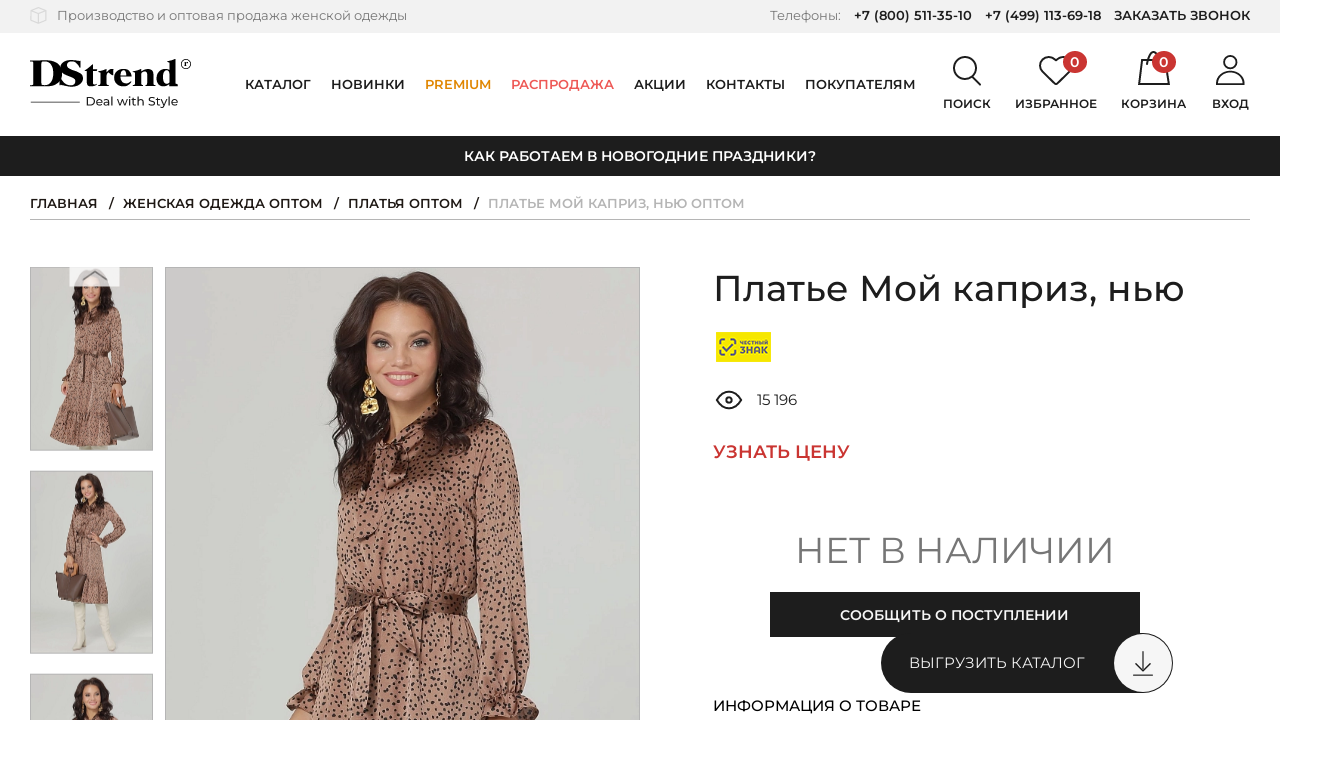

--- FILE ---
content_type: text/html; charset=UTF-8
request_url: https://dstrend.ru/store/platya/plate_moy_kapriz_nyu/
body_size: 66838
content:
<!DOCTYPE html>
<html class="no-js" lang="ru">
    <head>
                <meta charset="utf-8">
        <meta name="viewport" content="width=device-width, initial-scale=1.0, user-scalable=no, maximum-scale=1">
        <meta name="format-detection" content="telephone=no">
        <meta name="parser_plus_verification" content="cd537cff9e11b817c4471e6039486c6b" />
        <link rel="icon" href="https://dstrend.ru/favicon-yandex.svg" type="image/svg+xml">
        <link rel="manifest" href="/manifest.json">
        
        <title>Купить Платье Мой каприз, нью по цене: 1 300 ₽ арт. П-2300 - DStrend</title>
                <meta http-equiv="Content-Type" content="text/html; charset=UTF-8" />
<meta name="robots" content="index, follow" />
<meta name="description" content="Платье Мой каприз, нью арт. П-2300 Цвет: Коричневый, Состав: 100% полиэстер, Осень. Цена: 1 300 ₽. Доставка по всей России - DStrend" />
<link rel="canonical" href="https://dstrend.ru/store/platya/plate_moy_kapriz_nyu/" />
<script data-skip-moving="true">(function(w, d, n) {var cl = "bx-core";var ht = d.documentElement;var htc = ht ? ht.className : undefined;if (htc === undefined || htc.indexOf(cl) !== -1){return;}var ua = n.userAgent;if (/(iPad;)|(iPhone;)/i.test(ua)){cl += " bx-ios";}else if (/Windows/i.test(ua)){cl += ' bx-win';}else if (/Macintosh/i.test(ua)){cl += " bx-mac";}else if (/Linux/i.test(ua) && !/Android/i.test(ua)){cl += " bx-linux";}else if (/Android/i.test(ua)){cl += " bx-android";}cl += (/(ipad|iphone|android|mobile|touch)/i.test(ua) ? " bx-touch" : " bx-no-touch");cl += w.devicePixelRatio && w.devicePixelRatio >= 2? " bx-retina": " bx-no-retina";if (/AppleWebKit/.test(ua)){cl += " bx-chrome";}else if (/Opera/.test(ua)){cl += " bx-opera";}else if (/Firefox/.test(ua)){cl += " bx-firefox";}ht.className = htc ? htc + " " + cl : cl;})(window, document, navigator);</script>


<link href="/bitrix/js/ui/design-tokens/dist/ui.design-tokens.min.css?171713176623463" type="text/css"  rel="stylesheet" />
<link href="/bitrix/js/ui/fonts/opensans/ui.font.opensans.min.css?16692227612320" type="text/css"  rel="stylesheet" />
<link href="/bitrix/js/main/popup/dist/main.popup.bundle.min.css?175446388528056" type="text/css"  rel="stylesheet" />
<link href="/bitrix/cache/css/s1/dstrend/template_35558bdae8a6614289c5c49ecbff4940/template_35558bdae8a6614289c5c49ecbff4940_v1.css?1766043177465130" type="text/css"  data-template-style="true" rel="stylesheet" />







<script type="application/ld+json" data-skip-moving="true">
[
    {
        "@context": "http:\/\/schema.org",
        "@type": "Organization",
        "email": "manager@dstrend.ru",
        "name": "DSTrend",
        "telephone": " +7 (800) 511-35-10, +7 (499) 113-69-18",
        "logo": "https:\/\/dstrend.ru\/local\/templates\/dstrend\/img\/og-logo.png",
        "image": "https:\/\/dstrend.ru\/upload\/about\/1.jpg",
        "description": "DStrend \u2014 \u0440\u043e\u0441\u0441\u0438\u0439\u0441\u043a\u0430\u044f \u043a\u043e\u043c\u043f\u0430\u043d\u0438\u044f-\u043f\u0440\u043e\u0438\u0437\u0432\u043e\u0434\u0438\u0442\u0435\u043b\u044c \u0436\u0435\u043d\u0441\u043a\u043e\u0439 \u043e\u0434\u0435\u0436\u0434\u044b. \u041f\u043e\u0434 \u0431\u0440\u0435\u043d\u0434\u043e\u043c DStrend \u043c\u044b \u0432\u044b\u043f\u0443\u0441\u043a\u0430\u0435\u043c \u043f\u043b\u0430\u0442\u044c\u044f, \u0431\u043b\u0443\u0437\u043a\u0438, \u0432\u043e\u0434\u043e\u043b\u0430\u0437\u043a\u0438, \u0442\u043e\u043f\u044b, \u0431\u0440\u044e\u043a\u0438, \u044e\u0431\u043a\u0438, \u0436\u0430\u043a\u0435\u0442\u044b, \u043a\u0430\u0440\u0434\u0438\u0433\u0430\u043d\u044b, \u043a\u043e\u0441\u0442\u044e\u043c\u044b \u0438 \u0434\u0440\u0443\u0433\u0443\u044e \u043e\u0434\u0435\u0436\u0434\u0443 \u0434\u043b\u044f \u043f\u0440\u0435\u0434\u0441\u0442\u0430\u0432\u0438\u0442\u0435\u043b\u044c\u043d\u0438\u0446 \u043f\u0440\u0435\u043a\u0440\u0430\u0441\u043d\u043e\u0433\u043e \u043f\u043e\u043b\u0430. \u0421\u0430\u043c\u0438 \u0440\u0430\u0437\u0440\u0430\u0431\u0430\u0442\u044b\u0432\u0430\u0435\u043c \u043b\u0435\u043a\u0430\u043b\u0430, \u0432\u044b\u0431\u0438\u0440\u0430\u0435\u043c \u0442\u043a\u0430\u043d\u0438, \u0448\u044c\u0435\u043c \u0438 \u043a\u043e\u043d\u0442\u0440\u043e\u043b\u0438\u0440\u0443\u0435\u043c \u043a\u0430\u0447\u0435\u0441\u0442\u0432\u043e.",
        "address": {
            "@type": "PostalAddress",
            "addressCountry": "RU",
            "addressLocality": "\u0420\u043e\u0441\u0441\u0438\u044f, \u0433. \u041c\u043e\u0441\u043a\u0432\u0430, \u041b\u0435\u043d\u0438\u043d\u0441\u043a\u0438\u0439 \u043f\u0440\u043e\u0441\u043f\u0435\u043a\u0442, 105\u043a3",
            "postalCode": "119421",
            "streetAddress": "\u041b\u0435\u043d\u0438\u043d\u0441\u043a\u0438\u0439 \u043f\u0440\u043e\u0441\u043f\u0435\u043a\u0442, 105\u043a3"
        }
    }
]
</script>
<script type="application/ld+json" data-skip-moving="true">
[
    {
        "@context": "http:\/\/schema.org",
        "@type": "Product",
        "name": "\u041f\u043b\u0430\u0442\u044c\u0435 \u041c\u043e\u0439 \u043a\u0430\u043f\u0440\u0438\u0437, \u043d\u044c\u044e оптом",
        "image": [
            "https:\/\/dstrend.ru\/upload\/iblock\/027\/Capture142592.JPG",
            "https:\/\/dstrend.ru\/upload\/iblock\/b53\/Capture142599.JPG",
            "https:\/\/dstrend.ru\/upload\/iblock\/f9f\/Capture142613.JPG"
        ],
        "description": "\u0428\u0438\u0444\u043e\u043d\u043e\u0432\u044b\u0435 \u0432\u043e\u043b\u0430\u043d\u044b, \u0432\u043e\u0440\u043e\u0442\u043d\u0438\u043a-\u0431\u0430\u043d\u0442, \u0442\u043e\u043d\u043a\u0438\u0439 \u0440\u0435\u043c\u0435\u0448\u043e\u043a \u0438\u043b\u0438 \u043f\u043e\u044f\u0441\u043e\u043a (\u043e\u0431\u0430 \u0432\u0445\u043e\u0434\u044f\u0442 \u0432 \u043a\u043e\u043c\u043f\u043b\u0435\u043a\u0442) \u0438 \u0433\u043e\u0440\u043e\u0448\u0435\u043a, \u0440\u0430\u0441\u0441\u044b\u043f\u0430\u043d\u043d\u044b\u0439 \u043f\u043e \u043f\u043b\u0430\u0442\u044c\u044e - \u0432\u0441\u0435 \u044d\u0442\u043e \u0441\u043e\u0437\u0434\u0430\u0435\u0442 \u043e\u0431\u0440\u0430\u0437 \u0436\u0435\u043d\u0441\u0442\u0432\u0435\u043d\u043d\u044b\u0439 \u0438 \u043b\u0435\u0433\u043a\u0438\u0439. \u0412 \u0442\u043e \u0436\u0435 \u0432\u0440\u0435\u043c\u044f \u0442\u0430\u043a\u043e\u0435 \u043f\u043b\u0430\u0442\u044c\u0435 \u0432\u043f\u043e\u043b\u043d\u0435 \u0432\u043f\u0438\u0448\u0435\u0442\u0441\u044f \u0432 \u0434\u0435\u043b\u043e\u0432\u043e\u0439 \u0434\u0440\u0435\u0441\u0441-\u043a\u043e\u0434 - \u0430 \u043f\u043e\u0441\u043b\u0435 \u0431\u0443\u0434\u0435\u0442 \u0443\u043c\u0435\u0441\u0442\u043d\u044b\u043c \u043d\u0430 \u0432\u0435\u0447\u0435\u0440\u0438\u043d\u043a\u0435 \u0438\u043b\u0438 \u043d\u0430 \u043b\u0435\u0442\u043d\u0435\u0439 \u0432\u0435\u0440\u0430\u043d\u0434\u0435 \u043a\u0430\u0444\u0435.\n\n\u0414\u043b\u0438\u043d\u0430:\n44 \u0440\u0430\u0437\u043c\u0435\u0440 - 107 \u0441\u043c\n46 \u0440\u0430\u0437\u043c\u0435\u0440 - 108 \u0441\u043c\n48 \u0440\u0430\u0437\u043c\u0435\u0440 - 109 \u0441\u043c\n50 \u0440\u0430\u0437\u043c\u0435\u0440 - 110 \u0441\u043c\n52 \u0440\u0430\u0437\u043c\u0435\u0440 - 111 \u0441\u043c\n54 \u0440\u0430\u0437\u043c\u0435\u0440 - 112 \u0441\u043c\n\n\u0420\u043e\u0441\u0442 \u043c\u043e\u0434\u0435\u043b\u0438 \u043d\u0430 \u0444\u043e\u0442\u043e\u0433\u0440\u0430\u0444\u0438\u0438 170 \u0441\u043c.",
        "brand": {
            "@type": "Brand",
            "name": "DSTrend"
        },
        "offers": {
            "@type": "Offer",
            "url": "https:\/\/dstrend.ru\/store\/platya\/plate_moy_kapriz_nyu\/",
            "price": 1300,
            "priceCurrency": "RUB",
            "availability": "https:\/\/schema.org\/OutOfStock",
            "itemCondition": "https:\/\/schema.org\/NewCondition",
            "priceValidUntil": "2026-01-31"
        }
    }
]
</script>
<meta property="og:type" content="article">
<meta property="og:title" content="Платье Мой каприз, нью оптом">
<meta property="og:url" content="https://dstrend.ru/store/platya/plate_moy_kapriz_nyu/">
<meta property="og:locale" content="ru_RU">
<meta property="og:site_name" content="DStrend">
<meta property="og:description" content="Платье Мой каприз, нью арт. П-2300 Цвет: Коричневый, Состав: 100% полиэстер, Осень. Цена: 1 300 ₽. Доставка по всей России - DStrend">
<meta property="og:image" content="https://cdn.dstrend.ru/upload/iblock/4da/Capture142583.JPG">
<meta name="twitter:card" content="summary">
<meta name="twitter:url" content="https://dstrend.ru/store/platya/plate_moy_kapriz_nyu/">
<meta name="twitter:title" content="Платье Мой каприз, нью оптом">
<meta name="twitter:description" content="Платье Мой каприз, нью арт. П-2300 Цвет: Коричневый, Состав: 100% полиэстер, Осень. Цена: 1 300 ₽. Доставка по всей России - DStrend">
<meta name="twitter:image" content="https://cdn.dstrend.ru/upload/iblock/4da/Capture142583.JPG">



                            <script async data-skip-moving="true">
    function showVKReklama() {
        let newScript = document.createElement('script');
        let scriptText;

        newScript.setAttribute('async', true);
        newScript.setAttribute('data-skip-moving', true);
        newScript.setAttribute('type', 'text/javascript');

        scriptText = document.createTextNode("var _tmr = window._tmr || (window._tmr = []); " +
            "_tmr.push({id: '3300874', type: 'pageView', start: (new Date()).getTime(), pid: 'USER_ID'}); " +
            "(function (d, w, id) { " +
            "if (d.getElementById(id)) return; " +
            "var ts = d.createElement('script'); ts.type = 'text/javascript'; ts.async = true; ts.id = id; " +
            "ts.src = 'https://top-fwz1.mail.ru/js/code.js'; " +
            "var f = function () {var s = d.getElementsByTagName('script')[0]; s.parentNode.insertBefore(ts, s);}; " +
            "if (w.opera == '[object Opera]') { d.addEventListener('DOMContentLoaded', f, false); } else { f(); } " +
            "})(document, window, 'tmr-code');");
        newScript.appendChild(scriptText);

        return newScript;
    }

    function showTagJs(event) {

        let newScript = document.createElement('script');
        let scriptText;

        newScript.setAttribute('async', true);

        scriptText = document.createTextNode("/*Top.Mail.Ru counter*/ " +
            "(function(w,d,s,l,i){w[l]=w[l]||[];w[l].push({'gtm.start':" +
            "new Date().getTime(),event:'gtm.js'});var f=d.getElementsByTagName(s)[0]," +
            "j=d.createElement(s),dl=l!='dataLayer'?'&l='+l:'';j.async=true;j.src=" +
            "'https://www.googletagmanager.com/gtm.js?id='+i+dl;f.parentNode.insertBefore(j,f);" +
            "})(window,document,'script','dataLayer','GTM-MXV6ZVB');");

        newScript.appendChild(scriptText);
        document.head.appendChild(newScript);

        showVKReklama();

        window.removeEventListener('scroll', showTagJs);
        document.body.removeEventListener('mousemove', showTagJs);
        document.body.removeEventListener('touchstart', showTagJs);
    }


    window.addEventListener('scroll', showTagJs);
    window.addEventListener('load', function(){
        document.body.addEventListener('mousemove', showTagJs);
        document.body.addEventListener('touchstart', showTagJs, false);
    }, false);

    window.dataLayer = window.dataLayer || [];
</script>
<meta name="facebook-domain-verification" content="me1l33dazc3q3hfuhjw9pmjpkehx6i" />            </head>
        <body >
                    
<script async data-skip-moving="true">
    function showVKReklamaNoJs() {
        let newNoScript = document.createElement('noscript');
        let img = document.createElement('img');
        let firstElem = document.body.firstChild;

        img.src = 'https://top-fwz1.mail.ru/counter?id=3300874;js=na';
        img.height = 0;
        img.width = 0;
        img.style = 'position:absolute;left:-9999px;';
        img.alt = 'Top.Mail.Ru';

        newNoScript.appendChild(img);

        document.body.insertBefore(newNoScript,firstElem);
    }

    function showTagNoJs(event) {

        let newNoScript = document.createElement('noscript');
        let iframe = document.createElement('iframe');
        let firstElem = document.body.firstChild;

        iframe.src = 'https://www.googletagmanager.com/ns.html?id=GTM-MXV6ZVB';
        iframe.height = 0;
        iframe.width = 0;
        iframe.style = 'display:none;visibility:hidden';

        newNoScript.appendChild(iframe);

        document.body.insertBefore(newNoScript,firstElem);

        showVKReklamaNoJs();

        window.removeEventListener('scroll', showTagNoJs);
        document.body.removeEventListener('mousemove', showTagNoJs);
        document.body.removeEventListener('touchstart', showTagNoJs);
    }

    window.addEventListener('scroll', showTagNoJs);
    window.addEventListener('load', function(){
        document.body.addEventListener('mousemove', showTagNoJs);
        document.body.addEventListener('touchstart', showTagNoJs, false);
    }, false);
</script>                        <div hidden><svg xmlns="http://www.w3.org/2000/svg" xmlns:xlink="http://www.w3.org/1999/xlink"><symbol fill="none" viewBox="0 0 11 7" id="arrow-down-icon" xmlns="http://www.w3.org/2000/svg"><path fill="#1D1D1D" d="M5.5 7L.737.25h9.526L5.5 7z"/></symbol><symbol viewBox="0 0 11 18" id="arrow-left-icon" xmlns="http://www.w3.org/2000/svg"><path fill="none" stroke="currentColor" stroke-width="2" d="M10 17L2 9l8-8"/></symbol><symbol viewBox="0 0 11 18" id="arrow-right-icon" xmlns="http://www.w3.org/2000/svg"><path fill="none" stroke="currentColor" stroke-width="2" d="M1 1l8 8-8 8"/></symbol><symbol fill="none" viewBox="0 0 17 13" id="back-arrow-icon" xmlns="http://www.w3.org/2000/svg"><path fill="#1D1D1D" d="M17 7.41v-2H2.039v2H17z"/><path fill="#1D1D1D" fill-rule="evenodd" d="M2.828 6.41l4.988-4.996L6.4 0 0 6.41l6.428 6.428 1.414-1.414-5.014-5.013z" clip-rule="evenodd"/></symbol><symbol fill="none" viewBox="0 0 21 20" id="basket-close-icon" xmlns="http://www.w3.org/2000/svg"><path fill="#000" fill-rule="evenodd" d="M1.799 0L.385 1.414l8.293 8.293L0 18.385l1.414 1.414 8.678-8.678L18.77 19.8l1.414-1.414-8.678-8.678L19.8 1.414 18.385 0l-8.293 8.293L1.799 0z" clip-rule="evenodd"/></symbol><symbol fill="none" viewBox="0 0 32 34" id="cart-icon" xmlns="http://www.w3.org/2000/svg"><path stroke="#000" stroke-linecap="round" stroke-linejoin="round" stroke-width="2" d="M1.13 33L4.085 9h23.058l3.692 24H1.131z"/><path stroke="#000" stroke-linecap="round" stroke-linejoin="round" stroke-width="2" d="M9 13s1.912-12 6.5-12S22 13 22 13"/></symbol><symbol viewBox="0 0 10 8" id="checked-icon" xmlns="http://www.w3.org/2000/svg"><path fill="currentColor" fill-rule="evenodd" d="M9.072 1.414L7.658 0 3.243 4.415 1.83 3.004.417 4.418l2.826 2.826L4.657 5.83l4.415-4.416z" clip-rule="evenodd"/></symbol><symbol fill="none" viewBox="0 0 13 10" id="checked2-icon" xmlns="http://www.w3.org/2000/svg"><path fill="currentColor" fill-rule="evenodd" d="M12.071 1.999L10.657.584l-5.83 5.832-2.829-2.828L.584 5.002l4.242 4.242.172-.173L12.072 2z" clip-rule="evenodd"/></symbol><symbol viewBox="0 0 23 23" id="close-icon" xmlns="http://www.w3.org/2000/svg"><path fill="currentColor" fill-rule="evenodd" d="M9.898 11.314l-4.95 4.949 1.415 1.414 4.95-4.949 4.95 4.95 1.414-1.414-4.95-4.95 4.95-4.95-1.414-1.415-4.95 4.95-4.95-4.949L4.95 6.365l4.949 4.949z" clip-rule="evenodd"/></symbol><symbol fill="none" viewBox="0 0 21 20" id="delete-icon" xmlns="http://www.w3.org/2000/svg"><path fill="#CA3532" fill-rule="evenodd" d="M1.799 0L.385 1.414l8.293 8.293L0 18.385l1.414 1.414 8.678-8.678L18.77 19.8l1.414-1.414-8.678-8.678L19.8 1.414 18.385 0l-8.293 8.293L1.799 0z" clip-rule="evenodd"/></symbol><symbol viewBox="0 0 34 29" id="favorite-icon" xmlns="http://www.w3.org/2000/svg"><path d="M30.437 3.52a8.534 8.534 0 011.9 2.778 8.381 8.381 0 01-.006 6.545 8.532 8.532 0 01-1.902 2.775l-.002.002-.34.333-8.782 8.614-2.135 2.093-.804.787-.001.001c-.36.351-.853.552-1.37.552a1.965 1.965 0 01-1.37-.553l-.851-.837-.019-.02a1.068 1.068 0 00-.033-.034l-2.04-1.999-8.788-8.617-.34-.333A8.467 8.467 0 011 9.557a8.468 8.468 0 012.561-6.046A8.858 8.858 0 019.762 1a8.858 8.858 0 016.198 2.519l.34.333a1 1 0 001.4 0l.34-.332a8.862 8.862 0 016.198-2.513c2.329 0 4.558.906 6.2 2.513z"/></symbol><symbol viewBox="0 0 10 18" id="fb-icon" xmlns="http://www.w3.org/2000/svg"><path fill="currentColor" d="M9.623.004L7.225 0C4.53 0 2.789 1.739 2.789 4.43v2.042H.377A.372.372 0 000 6.84V9.8c0 .203.169.367.377.367H2.79v7.467c0 .203.169.367.377.367h3.146a.372.372 0 00.378-.367v-7.467h2.82a.372.372 0 00.376-.367l.002-2.96c0-.097-.04-.19-.11-.26a.383.383 0 00-.268-.107H6.69V4.741c0-.832.203-1.255 1.317-1.255h1.616A.372.372 0 0010 3.119V.37a.372.372 0 00-.377-.367z"/></symbol><symbol fill="none" viewBox="0 0 11 20" id="file-icon" xmlns="http://www.w3.org/2000/svg"><path fill="#000" d="M4.125 20c2.279 0 4.125-1.673 4.125-3.772V5.23c0-1.423-1.179-2.562-2.75-2.562s-2.75 1.14-2.75 2.563v10.107c0 .392.354.712.786.712.432 0 .785-.32.785-.712V5.231c0-.64.472-1.138 1.179-1.138.707 0 1.179.498 1.179 1.138v10.996c0 1.282-1.14 2.35-2.554 2.35s-2.554-1.033-2.554-2.35V5.019c0-1.957 1.768-3.595 3.929-3.595 2.16 0 3.929 1.602 3.929 3.595v10.32c0 .392.353.712.785.712.432 0 .786-.32.786-.712V5.018C11 2.242 8.564 0 5.5 0S0 2.242 0 5.018v11.174C0 18.292 1.846 20 4.125 20z"/></symbol><symbol fill="none" viewBox="0 0 30 13" id="filter-arrow-icon" xmlns="http://www.w3.org/2000/svg"><path fill="#1D1D1D" d="M30 7.41v-2H2.04v2H30z"/><path fill="#1D1D1D" fill-rule="evenodd" d="M2.828 6.41l4.988-4.996L6.4 0 0 6.41l6.428 6.428 1.414-1.414-5.014-5.013z" clip-rule="evenodd"/></symbol><symbol fill="none" viewBox="0 0 22 23" id="icon1-icon" xmlns="http://www.w3.org/2000/svg"><path fill="#D9D9D9" fill-rule="evenodd" d="M.033 11.405L0 12.682v5.278c0 .028 0 .07.006.111a.315.315 0 00.028.092c.007.123.082.192.116.224l.003.003.008.01a.887.887 0 01.02.028h.001l.029.04c.01.013.025.03.042.047l.034.031c.017.016.036.03.05.04.014.009.03.018.04.026H.38a.92.92 0 01.042.028l.022.02 10.049 4.064a.63.63 0 00.145.04l.006.002a.387.387 0 01.078.019l.033.015h.103a.81.81 0 00.27-.055l.046-.015.006-.002 10.03-4.056.009-.004a.597.597 0 00.148-.096l.002-.001a.195.195 0 00.09-.085.562.562 0 00.09-.117.44.44 0 00.059-.084.32.32 0 00.04-.134.386.386 0 00.027-.087c.007-.039.007-.076.007-.103V4.855c0-.027 0-.066-.005-.105l.038-.036v-.073a.243.243 0 00-.057-.152.454.454 0 00-.032-.035.188.188 0 00-.01-.016l-.001-.002v-.024l-.051-.048-.004-.005-.01-.014a.216.216 0 00-.057-.057.194.194 0 00-.061-.026l-.023-.01-.137-.128L11.22.059l-.004-.002a.95.95 0 00-.649 0L.51 4.124l-.037.034-.067.031-.024.022a.201.201 0 00-.025.014H.334l-.114.107-.053.05v.023l-.002.002a.2.2 0 00-.014.027.258.258 0 00-.05.133L.1 4.569l-.013.024a.483.483 0 00-.054.233v6.579zm.299-6.95v-.001l.066-.062c.017 0 .025-.008.034-.016.008-.008.017-.016.033-.016L.5 4.33l.066-.032.034-.031L10.623.213a.787.787 0 01.535 0l10.024 4.054.134.125.067.03c.02 0 .028.013.04.03.006.01.014.021.027.033 0 .016.008.024.016.031.009.008.017.016.017.032.03.027.06.055.066.083a.043.043 0 010 .01c0-.03-.034-.061-.066-.092 0-.015-.009-.023-.017-.031-.009-.008-.017-.016-.017-.031a.173.173 0 01-.027-.034c-.011-.017-.02-.029-.04-.029l-.067-.03-.033-.032-.067-.062-.033-.032L11.157.215a.787.787 0 00-.534 0L.598 4.268.565 4.3l-.067.03-.033.032c-.017 0-.025.008-.034.016-.008.007-.016.015-.033.015l-.066.062zm-.002.01c-.003.009-.009.014-.015.02a.045.045 0 00-.016.022.048.048 0 01.015-.02.045.045 0 00.016-.022zm-.032.052a.097.097 0 00-.029.045.097.097 0 01.029-.044v-.001zm-.036.108a.107.107 0 01-.03.047.265.265 0 00-.001.002.106.106 0 00.031-.049zm21.052 13.778l.002-.01v.001a.04.04 0 01-.002.01zm.165-.237a.084.084 0 00.004-.023v-.03.032a.082.082 0 01-.004.021zm.028-.111a.335.335 0 00.01-.099V4.859c0-.057 0-.114-.026-.147a.08.08 0 00-.007-.008l-.002.001c.034.031.034.094.034.156v13.097c0 .04 0 .066-.009.097zm-19.841-.617V6.04l8.392 3.421v11.367l-8.392-3.391zm8.556 3.636l-8.72-3.523V5.797H1.5v11.754l8.72 3.524v-.002zM2.947 4.86l7.844 3.188 7.975-3.19-7.876-3.187-7.943 3.19zm16.262 0L10.79 8.227 2.505 4.86h-.002l8.287 3.37 8.42-3.368h-.001zm1.037 12.69v.002l-8.688 3.524V9.289v11.785l8.688-3.523zm-.164-.112l-8.359 3.39V9.4l8.36-3.36v11.398z" clip-rule="evenodd"/></symbol><symbol fill="none" viewBox="0 0 19 22" id="icon2-icon" xmlns="http://www.w3.org/2000/svg"><circle cx="9.5" cy="6.5" r="5.5" stroke="#D9D9D9" stroke-width="2"/><path stroke="#D9D9D9" stroke-linecap="round" stroke-linejoin="round" stroke-width="2" d="M18 21c-.935-3.444-4.386-6-8.5-6S1.935 17.556 1 21"/></symbol><symbol fill="none" viewBox="0 0 21 23" id="icon3-icon" xmlns="http://www.w3.org/2000/svg"><path fill="#D9D9D9" stroke="#D9D9D9" stroke-width=".6" d="M17.933 12.64c-1.687.874-4.65 1.426-7.433 1.426-2.782 0-5.746-.552-7.433-1.426-.442-.229-.78-.471-1.004-.718-.222-.245-.32-.48-.32-.704 0-.25-.171-.58-.522-.58-.35 0-.521.33-.521.58 0 .348.092.676.258.979.3.545.836 1.005 1.506 1.387 1.872 1.066 5.006 1.644 8.036 1.644 3.03 0 6.164-.578 8.036-1.644.67-.382 1.207-.842 1.506-1.387.166-.303.258-.63.258-.979 0-.25-.17-.58-.521-.58-.35 0-.521.33-.521.58 0 .225-.098.46-.321.704-.224.247-.562.49-1.004.718z"/><path fill="#D9D9D9" stroke="#D9D9D9" stroke-width=".6" d="M1.742 18.068V6.318c.219.16.465.308.733.446.248.127.516.246.803.357.147.057.298.111.454.164 1.849.623 4.336.958 6.768.958 2.432 0 4.919-.335 6.768-.958.156-.053.307-.107.454-.164.287-.11.555-.23.803-.357a5.42 5.42 0 00.733-.447l-.001 11.751v.003h0v.017h0v.002c-.01.262-.209.567-.696.889-.482.318-1.18.608-2.03.852-1.694.487-3.92.774-6.03.774-2.12 0-4.356-.289-6.053-.78-.85-.246-1.548-.538-2.026-.858-.489-.327-.68-.635-.68-.899 0 0 0 0 0 0zm18.557.04v0a1.69 1.69 0 000-.064v-.007L20.3 4.601c0-.267-.197-.553-.521-.553-.325 0-.521.286-.521.553 0 .156-.065.325-.223.509l.228.195-.228-.195a2.03 2.03 0 01-.327.298c-.204.152-.46.3-.763.442a7.55 7.55 0 01-.44.188 9.8 9.8 0 01-.43.156c-1.74.59-4.227.944-6.575.944s-4.836-.355-6.576-.944a9.802 9.802 0 01-.429-.156 7.545 7.545 0 01-.44-.188 4.387 4.387 0 01-.763-.442l-.18.24.18-.24c-.134-.1-.243-.2-.327-.298-.158-.184-.223-.353-.223-.51 0-.266-.196-.552-.52-.552-.325 0-.522.286-.522.553v13.467c0 .651.378 1.2.943 1.641.565.442 1.352.808 2.264 1.1 1.829.586 4.236.901 6.593.901 2.345 0 4.74-.311 6.565-.892.91-.29 1.697-.651 2.266-1.088.567-.437.953-.978.968-1.623z"/><path fill="#D9D9D9" stroke="#D9D9D9" stroke-width=".6" d="M.7 4.672c0 .578.342 1.085.859 1.505.518.422 1.25.789 2.129 1.091 1.76.606 4.169.976 6.812.976 2.643 0 5.053-.37 6.812-.976.878-.302 1.61-.67 2.13-1.091.516-.42.858-.927.858-1.505 0-.604-.363-1.15-.902-1.612-.544-.467-1.307-.887-2.208-1.238C15.387 1.117 12.975.66 10.5.66c-2.475 0-4.887.456-6.69 1.16-.9.352-1.664.772-2.208 1.239C1.063 3.522.7 4.068.7 4.672zm1.042 0c0-.184.146-.47.568-.818.407-.336 1.016-.683 1.802-.997 1.569-.627 3.795-1.1 6.388-1.1s4.819.473 6.388 1.1c.786.314 1.395.661 1.802.997.422.349.568.634.568.818 0 .177-.139.437-.563.744-.41.296-1.024.59-1.816.85-1.58.52-3.812.883-6.379.883-2.567 0-4.799-.364-6.38-.882-.791-.26-1.406-.555-1.815-.851-.424-.307-.563-.567-.563-.744z"/></symbol><symbol fill="none" viewBox="0 0 26 21" id="icon4-icon" xmlns="http://www.w3.org/2000/svg"><rect width="24" height="19" x="1" y="1" stroke="#D9D9D9" stroke-width="2" rx="2"/><path stroke="#D9D9D9" stroke-width="2" d="M1.5 8H24"/></symbol><symbol fill="none" viewBox="0 0 207 63" id="logo-icon" xmlns="http://www.w3.org/2000/svg"><path fill="#000" fill-rule="evenodd" d="M200.5 12a5.5 5.5 0 100-11 5.5 5.5 0 000 11zm0 1a6.5 6.5 0 100-13 6.5 6.5 0 000 13z" clip-rule="evenodd"/><path fill="#000" d="M198.132 4.457c.587-.095 1.001-.18 1.243-.253a13.9 13.9 0 001.166-.43h.165V4.81l.308-.363.44-.407c.22-.183.466-.275.737-.275.257 0 .469.08.638.242.169.154.253.363.253.627a.865.865 0 01-.231.583.871.871 0 01-.253.176.752.752 0 01-.319.066l-.231-.011-.22-.1a.53.53 0 01-.187-.164l-.033-.121c-.059-.154-.169-.231-.33-.231-.103 0-.22.088-.352.264-.147.257-.22.52-.22.792v2.079c0 .271.033.455.099.55.066.095.205.161.418.198l.165.022V9h-3.267v-.264l.187-.022c.183 0 .315-.059.396-.176.081-.117.121-.297.121-.54l-.011-.252v-2.85l-.693-.252.011-.187z"/><path fill="#1D1D1D" d="M73 48.893h4.64c1.163 0 2.196.23 3.097.69.902.46 1.6 1.108 2.092 1.944.503.825.755 1.776.755 2.852 0 1.077-.252 2.033-.755 2.869-.493.825-1.19 1.468-2.091 1.928-.902.46-1.935.69-3.099.69H73V48.892zm4.545 9.609c.891 0 1.672-.173 2.343-.518.682-.345 1.206-.825 1.573-1.442.367-.627.55-1.348.55-2.163 0-.815-.183-1.53-.55-2.147a3.72 3.72 0 00-1.573-1.458c-.67-.345-1.452-.517-2.343-.517h-2.972v8.245h2.972zm15.761-2.743c0 .115-.01.266-.032.454h-6.762c.094.732.414 1.322.96 1.771.555.44 1.242.659 2.06.659.995 0 1.797-.335 2.406-1.004l.833.972a3.64 3.64 0 01-1.415 1.003c-.556.23-1.18.345-1.872.345-.88 0-1.662-.177-2.343-.533a3.97 3.97 0 01-1.588-1.52c-.367-.648-.55-1.38-.55-2.194 0-.805.177-1.531.534-2.18a3.896 3.896 0 011.494-1.504c.64-.365 1.358-.548 2.154-.548.797 0 1.505.183 2.123.548.63.355 1.117.857 1.463 1.505.357.648.535 1.39.535 2.226zm-4.12-3.01c-.724 0-1.332.22-1.825.658-.482.44-.765 1.014-.85 1.725h5.348c-.084-.7-.372-1.27-.865-1.709-.482-.45-1.085-.674-1.809-.674zm9.021-1.269c1.153 0 2.034.282 2.642.846.619.564.928 1.405.928 2.523v5.016h-1.431v-1.097c-.252.387-.613.684-1.085.893-.462.199-1.012.298-1.651.298-.934 0-1.683-.224-2.25-.674-.555-.45-.833-1.04-.833-1.77 0-.732.267-1.318.802-1.756.535-.45 1.384-.674 2.548-.674h2.39v-.298c0-.648-.188-1.144-.566-1.49-.377-.344-.933-.516-1.667-.516-.493 0-.975.083-1.447.25-.472.157-.87.371-1.195.643l-.629-1.129c.43-.344.944-.606 1.541-.783a6.302 6.302 0 011.903-.282zm-.346 7.32c.577 0 1.075-.126 1.494-.377.42-.261.724-.627.912-1.097v-1.16H97.94c-1.28 0-1.919.429-1.919 1.285 0 .418.163.748.488.988.325.24.775.36 1.352.36zm6.71-10.565h1.51v11.63h-1.51v-11.63zm21.229 3.323l-3.114 8.307h-1.447l-2.406-6.3-2.438 6.3h-1.447l-3.098-8.307h1.431l2.422 6.614 2.516-6.614h1.274l2.469 6.646 2.485-6.646h1.353zm1.532 0h1.509v8.307h-1.509v-8.307zm.754-1.599c-.293 0-.539-.094-.739-.282a.94.94 0 01-.283-.69.94.94 0 01.283-.69c.2-.198.446-.297.739-.297.294 0 .535.094.724.282a.865.865 0 01.299.674.98.98 0 01-.299.721.982.982 0 01-.724.282zm8.325 9.421a2.357 2.357 0 01-.818.438 3.608 3.608 0 01-1.007.141c-.839 0-1.489-.224-1.95-.674-.461-.45-.692-1.092-.692-1.928v-4.56h-1.415v-1.239h1.415V49.74h1.51v1.818h2.39v1.238h-2.39v4.499c0 .449.11.794.33 1.034.231.24.556.36.975.36.462 0 .855-.13 1.18-.391l.472 1.081zm6.275-7.9c1.059 0 1.898.308 2.517.924.629.606.943 1.5.943 2.68v4.781h-1.509v-4.608c0-.804-.194-1.41-.582-1.818-.388-.408-.944-.611-1.667-.611-.818 0-1.463.24-1.935.72-.472.47-.707 1.15-.707 2.038v4.28h-1.51v-11.63h1.51v4.498a3.122 3.122 0 011.226-.925 4.32 4.32 0 011.714-.33zm13.906 8.51c-.828 0-1.63-.125-2.406-.376-.765-.26-1.368-.595-1.809-1.003l.582-1.222c.42.376.954.684 1.604.924.661.23 1.337.345 2.029.345.912 0 1.594-.151 2.045-.454.451-.314.676-.727.676-1.239 0-.376-.126-.679-.378-.909a2.339 2.339 0 00-.912-.548 16.036 16.036 0 00-1.525-.423c-.828-.199-1.499-.397-2.013-.596a3.421 3.421 0 01-1.305-.91c-.357-.417-.535-.976-.535-1.676 0-.585.152-1.113.456-1.583.314-.47.786-.847 1.415-1.129.629-.282 1.41-.423 2.344-.423.65 0 1.289.084 1.918.25.629.168 1.169.408 1.62.722l-.519 1.254a5.508 5.508 0 00-1.478-.659 5.364 5.364 0 00-1.541-.235c-.892 0-1.563.162-2.013.486-.441.324-.661.742-.661 1.254 0 .376.126.685.377.925a2.8 2.8 0 00.928.548c.378.126.886.262 1.526.408.828.199 1.494.397 1.997.596.503.198.933.501 1.29.909.367.407.55.956.55 1.645 0 .575-.157 1.103-.472 1.584-.314.47-.791.846-1.431 1.128-.639.272-1.426.408-2.359.408zm11.026-.61c-.22.187-.493.334-.818.438a3.6 3.6 0 01-1.006.141c-.839 0-1.489-.224-1.95-.674-.462-.45-.692-1.092-.692-1.928v-4.56h-1.416v-1.239h1.416V49.74h1.509v1.818h2.391v1.238h-2.391v4.499c0 .449.111.794.331 1.034.23.24.555.36.975.36.461 0 .854-.13 1.179-.391l.472 1.081z"/><path fill="#1D1D1D" d="M176.666 51.558l-4.042 9.138c-.357.846-.776 1.442-1.258 1.787-.472.345-1.044.517-1.715.517a3.59 3.59 0 01-1.195-.204 2.366 2.366 0 01-.943-.564l.644-1.129c.43.408.928.612 1.494.612.367 0 .671-.1.913-.298.251-.188.477-.517.676-.988l.267-.58-3.68-8.291h1.573l2.909 6.646 2.878-6.646h1.479zm1.409-3.323h1.509v11.63h-1.509v-11.63zM190 55.759c0 .115-.01.266-.031.454h-6.763c.094.732.414 1.322.959 1.771.556.44 1.243.659 2.061.659.996 0 1.798-.335 2.406-1.004l.833.972a3.636 3.636 0 01-1.415 1.003c-.556.23-1.18.345-1.872.345-.88 0-1.661-.177-2.343-.533a3.969 3.969 0 01-1.588-1.52c-.367-.648-.551-1.38-.551-2.194 0-.805.179-1.531.535-2.18a3.896 3.896 0 011.494-1.504c.64-.365 1.358-.548 2.155-.548.796 0 1.504.183 2.123.548a3.683 3.683 0 011.462 1.505c.357.648.535 1.39.535 2.226zm-4.12-3.01c-.724 0-1.332.22-1.825.658-.482.44-.765 1.014-.849 1.725h5.347c-.084-.7-.372-1.27-.865-1.709-.482-.45-1.085-.674-1.808-.674z"/><path fill="#000" d="M87.698 15.791c2.441-.396 4.165-.747 5.172-1.052 1.038-.306 2.655-.9 4.852-1.786h.687v4.303l1.281-1.51 1.831-1.694c1.172-.977 3.85-1.766 5.758-1.098-.149 1.46-.149 1.434-.149 3.432 0 2.596.172 4.482-.328 4.482-1.431 0-1.907-.476-3.815-1.907-1.907-1.43-1.466-1.613-2.198-1.613-.427 0-.915.366-1.465 1.098-.61 1.068-.915 2.167-.915 3.296v8.65c0 1.13.137 1.893.412 2.29.274.396.854.67 1.739.823l.687.092v1.098H87.652v-1.098s.016-.092.778-.092c.763 0 1.313-.244 1.648-.732.336-.488.504-1.236.504-2.243l-.046-1.053V17.623l-2.884-1.053.046-.779zm28.64 6.637c0 2.838.672 5.05 2.014 6.637 1.343 1.556 3.113 2.335 5.31 2.335 1.342 0 2.395-.244 3.158-.733l1.556-1.007c.153-.122.351-.274.595-.457.244-.214.458-.412.641-.595l.778.823c-.763 1.038-1.419 1.831-1.968 2.38-.519.52-1.434 1.221-2.746 2.106-1.312.855-3.22 1.282-5.722 1.282-3.478 0-6.316-1.053-8.513-3.158-2.197-2.106-3.296-4.807-3.296-8.102 0-3.235 1.099-5.905 3.296-8.01 2.227-2.136 5.126-3.204 8.696-3.204 3.296 0 5.63.717 7.003 2.15 1.374 1.435 2.243 2.64 2.609 3.617.367.946.687 2.258.962 3.936h-14.373zm0-1.281h7.415V20.14c0-.428-.03-.84-.091-1.236-.031-.397-.26-1.236-.687-2.518-.366-1.281-1.281-1.922-2.746-1.922-1.099 0-2.045.595-2.838 1.785-.702 1.22-1.053 2.853-1.053 4.898zm15.88 12.45l.732-.046c.305 0 .61-.076.915-.229l.733-.55c.183-.243.32-.579.412-1.006.091-.458.137-1.144.137-2.06V17.623l-2.929-1.053.045-.733c2.533-.427 4.211-.778 5.035-1.053a55.9 55.9 0 001.877-.595 94.75 94.75 0 003.067-1.236h.824v3.022l2.059-1.236 1.648-.824c.61-.244 1.373-.488 2.289-.733.457-.091.9-.168 1.327-.229a8.742 8.742 0 011.236-.091c2.136 0 3.83.55 5.081 1.648 1.281 1.098 1.922 2.594 1.922 4.485v11.398c0 2.105.61 3.158 1.831 3.158l.778.046v1.098h-12.862v-1.144l.687-.046c1.068-.091 1.602-1.129 1.602-3.112V19.362c0-1.007-.305-1.816-.916-2.426-.549-.61-1.358-.916-2.426-.916-1.159 0-2.319.473-3.478 1.42-.519.457-.778 1.113-.778 1.967v10.986l.045 1.648c0 .213.122.488.366.823.245.336.58.55 1.007.641l.687.092v1.098h-12.953v-1.098zm46.98-26.227V4.668l-2.792-1.099.046-.732c2.563-.488 4.363-.87 5.401-1.144 1.037-.306 2.533-.87 4.485-1.694h.779V31.49L190 32.68v2.289c-.702.091-1.342 0-2.471 0h-8.377v-2.7c-2.41 1.952-4.913 2.929-7.506 2.929-2.716 0-4.898-.931-6.546-2.792-1.617-1.862-2.426-4.364-2.426-7.507 0-3.54 1.053-6.439 3.159-8.697 2.105-2.288 4.821-3.433 8.147-3.433.885 0 1.739.092 2.563.275.855.183 1.74.488 2.655.915V7.37zm0 22.931V18.675a3.875 3.875 0 01-.092-.64c0-.611-.244-1.359-.732-2.244-.458-.915-1.343-1.373-2.655-1.373-1.464 0-2.624.794-3.478 2.38-.428.794-.748 1.71-.962 2.747-.213 1.037-.32 2.258-.32 3.661 0 2.716.412 4.837 1.236 6.363.854 1.526 2.06 2.288 3.616 2.288.671 0 1.251-.106 1.739-.32.488-.214 1.038-.626 1.648-1.236zM80.532 6.684l.32.183v6.408h5.676l-.687 2.014h-4.989v13.96c0 1.373.107 2.228.32 2.564.336.701.946 1.052 1.831 1.052.489 0 .87-.06 1.145-.183.335-.091.854-.381 1.556-.87l.183 1.007c-.824.702-1.663 1.206-2.517 1.51-1.465.58-3.021.87-4.67.87-2.257 0-3.783-.442-4.576-1.327-.763-.915-1.145-2.35-1.145-4.302V15.289h-2.426l-.137-.595c.763-.519 1.541-1.038 2.334-1.557a29.798 29.798 0 002.747-2.105c1.098-.824 2.777-2.273 5.035-4.348zM0 33.855l1.235-.046c.412 0 .824-.062 1.235-.184.48-.092.824-.215 1.03-.368.24-.185.446-.43.617-.737.103-.276.155-.92.155-1.933V5.416c0-.338-.035-.644-.103-.92a1.2 1.2 0 00-.412-.783c-.24-.215-.549-.368-.926-.46-.343-.092-.875-.138-1.596-.138L.051 3.069V1.873H7l3.758-.046 4.529-.093 4.271-.092c1.476 0 2.831.046 4.066.138 1.27.093 2.453.246 3.551.46 2.093.369 4.22 1.12 6.382 2.256 2.196 1.104 4.032 2.899 5.507 5.384 1.476 2.484 2.213 5.322 2.213 8.513 0 5.338-1.407 9.142-4.22 11.412-2.78 2.24-5.215 3.682-7.308 4.326-2.093.613-4.547.92-7.36.92h-3.963l-4.89-.046-4.117.046H0v-1.196zm17.396-.276l1.801.046c3.363 0 5.987-1.35 7.875-4.05 1.887-2.73 2.83-6.473 2.83-11.228 0-4.847-.978-8.605-2.934-11.275-1.92-2.669-4.666-4.003-8.234-4.003l-1.441.046c-1.03 0-1.767.245-2.213.736l-.36.783-.104 1.334V30.22l.052 1.749c0 .215.154.537.463.966.343.43 1.098.645 2.265.645z"/><path fill="#000" d="M64.975 2.03l-.206 9.054-.926.046-.823-1.519c-.728-1.58-1.392-2.114-2.54-3.32-.24-.277-.633-.825-1.319-1.439-1.372-1.319-3.465-1.783-5.97-1.783-1.647 0-3.002.43-4.066 1.288-1.064.86-1.595 1.98-1.595 3.36 0 1.84.926 3.313 2.779 4.417l2.264 1.197 1.647.69 2.882.966a27.7 27.7 0 012.06.737c.548.184 1.011.368 1.389.552.789.307 2.178 1.028 4.168 2.163 1.99 1.104 3.462 3.313 3.462 6.626 0 3.13-1.815 5.676-4.49 7.64-2.643 1.963-6.023 2.944-10.14 2.944-1.784 0-3.568-.184-5.352-.552-1.785-.368-4.221-.782-5.285-1.242-1.063-.46-1.592-.169-1.969-.23-.755 0-1.428-1.504-1.84 0h-1.132v-9.756h1.133c1.715 3.221 3.62 5.706 5.712 7.455 2.093 1.718 5.32 2.577 7.652 2.577 1.716 0 3.123-.46 4.22-1.38 1.099-.952 1.648-2.21 1.648-3.774 0-1.565-.498-2.685-1.493-3.36-.995-.705-1.818-1.211-2.47-1.518-.652-.338-1.905-.844-3.757-1.519l-4.22-1.656c-2.643-1.166-4.547-2.485-5.714-3.958-1.166-1.472-1.75-3.252-1.75-5.338 0-2.976 1.27-5.4 3.81-7.27 2.538-1.872 5.832-2.808 9.88-2.808.756 0 1.339.016 1.75.046 2.955.22 3.962.238 6.107.664 2.144.425 3.216.425 3.216.425l1.278-.425z"/><path fill="#1D1D1D" d="M1 55h63v1H1z"/></symbol><symbol fill="none" viewBox="0 0 27 27" id="ok-icon" xmlns="http://www.w3.org/2000/svg"><circle cx="13.5" cy="13.5" r="13.5" fill="#1D1D1D"/><path fill="#fff" fill-rule="evenodd" d="M9.414 12.656L8 14.07l2.829 2.829 1.414 1.414 7.07-7.07L17.9 9.827l-5.657 5.656-2.829-2.828z" clip-rule="evenodd"/></symbol><symbol fill="none" viewBox="0 0 29 30" id="search-icon" xmlns="http://www.w3.org/2000/svg"><circle cx="12" cy="12" r="11" stroke="#000" stroke-width="2"/><path stroke="#000" stroke-linecap="round" stroke-linejoin="round" stroke-width="2" d="M18.914 20.5L27 28.586"/></symbol><symbol viewBox="0 0 8 13" id="slider-arrow-icon" xmlns="http://www.w3.org/2000/svg"><path fill="currentColor" fill-rule="evenodd" d="M6.586 0L8 1.414l-4.95 4.95L8 11.311l-1.414 1.415-4.95-4.95v.001L.222 6.364v-.001l1.414-1.415L6.587 0z" clip-rule="evenodd"/></symbol><symbol viewBox="0 0 50 14" id="slider-arrow-mobile-icon" xmlns="http://www.w3.org/2000/svg"><path fill="currentColor" fill-rule="evenodd" d="M3.828 8H50V6H3.826l3.989-3.996L6.401.59 0 7l6.428 6.428 1.414-1.414-4.014-4.013z" clip-rule="evenodd"/></symbol><symbol fill="none" viewBox="0 0 20 21" id="user-icon" xmlns="http://www.w3.org/2000/svg"><path fill="#1D1D1D" fill-rule="evenodd" d="M10 8.7a3.7 3.7 0 100-7.4 3.7 3.7 0 000 7.4zm0 1.3a5 5 0 100-10 5 5 0 000 10zM0 21v-1.226C0 14.928 4.477 11 10 11s10 3.928 10 8.774V21H0zm18.49-2.453c-.669-3.585-4.215-6.32-8.49-6.32s-7.821 2.735-8.49 6.32a6.69 6.69 0 00-.112 1.227h17.204c0-.418-.038-.828-.113-1.227z" clip-rule="evenodd"/></symbol><symbol fill="none" viewBox="0 0 39 39" id="video-icon" xmlns="http://www.w3.org/2000/svg"><circle cx="19.666" cy="19.807" r="19" fill="#1D1D1D" transform="rotate(90 19.666 19.807)"/><path fill="#fff" d="M25.2 19.556l-8.4 4.812v-9.624l8.4 4.812z"/></symbol><symbol fill="none" viewBox="0 0 30 30" id="video-small-icon" xmlns="http://www.w3.org/2000/svg"><circle cx="15" cy="15" r="15" fill="#1D1D1D" transform="rotate(90 15 15)"/><path fill="#fff" d="M19.5 14.134a1 1 0 010 1.732l-6 3.464a1 1 0 01-1.5-.866v-6.928a1 1 0 011.5-.866l6 3.464z"/></symbol><symbol viewBox="0 0 18 11" id="vk-icon" xmlns="http://www.w3.org/2000/svg"><path fill="currentColor" fill-rule="evenodd" d="M15.492 6.994c.597.63 1.227 1.222 1.762 1.915.237.308.46.626.632.983.243.508.023 1.067-.399 1.098l-2.622-.002c-.676.061-1.216-.233-1.67-.732-.363-.4-.699-.825-1.048-1.238a2.561 2.561 0 00-.472-.453c-.358-.25-.668-.174-.873.23-.208.41-.256.864-.276 1.32-.028.668-.215.843-.835.873-1.326.068-2.584-.149-3.752-.87-1.03-.637-1.83-1.536-2.525-2.554C2.06 5.584 1.023 3.406.09 1.168-.12.664.035.394.55.384 1.405.366 2.26.367 3.117.383c.348.005.578.22.712.575a17.7 17.7 0 001.74 3.482c.19.289.382.577.657.78.304.225.536.15.68-.215.09-.232.13-.482.15-.73.068-.855.077-1.708-.042-2.56-.073-.532-.35-.876-.841-.976C5.921.688 5.958.587 6.08.432 6.29.166 6.49 0 6.885 0h2.963c.467.1.57.326.634.833l.003 3.555c-.005.196.09.778.418.908.262.093.435-.134.592-.313.71-.813 1.216-1.774 1.668-2.77.201-.437.374-.892.541-1.346.124-.337.319-.503.67-.495l2.852.003c.085 0 .17 0 .252.016.481.088.613.312.464.819-.234.795-.689 1.457-1.134 2.123-.475.71-.984 1.397-1.456 2.112-.433.653-.399.982.14 1.55z" clip-rule="evenodd"/></symbol><symbol fill="none" viewBox="0 0 38 37" id="zoom-icon" xmlns="http://www.w3.org/2000/svg"><path fill="#000" fill-rule="evenodd" d="M16.5 31C24.508 31 31 24.508 31 16.5S24.508 2 16.5 2 2 8.492 2 16.5 8.492 31 16.5 31zm0 2C25.613 33 33 25.613 33 16.5S25.613 0 16.5 0 0 7.387 0 16.5 7.387 33 16.5 33z" clip-rule="evenodd"/><path fill="#000" fill-rule="evenodd" d="M37.227 36.687a1 1 0 01-1.414.04l-8.999-8.5a1 1 0 011.373-1.454l9 8.5a1 1 0 01.04 1.414zM16.5 11a1 1 0 011 1v9a1 1 0 11-2 0v-9a1 1 0 011-1z" clip-rule="evenodd"/><path fill="#000" fill-rule="evenodd" d="M22 16.5a1 1 0 01-1 1h-9a1 1 0 110-2h9a1 1 0 011 1z" clip-rule="evenodd"/></symbol></svg></div>
        <div class="page-container">
            <header class="page-header">
                <div class="header-top">
                    <div class="container">
                        <div class="header-top__content">
                            <div class="header-top__item">
                                <svg class="svg-icon1-icon" xmlns="https://www.w3.org/2000/svg" xmlns:xlink="https://www.w3.org/1999/xlink"><use xlink:href="#icon1-icon"></use></svg>
                                Производство и оптовая продажа женской одежды                            </div>
                            <div class="header-top__item">
                                <svg class="svg-icon3-icon" xmlns="https://www.w3.org/2000/svg" xmlns:xlink="https://www.w3.org/1999/xlink"><use xlink:href="#icon3-icon"></use></svg>
                                Оптовый заказ от 8000&nbsp;руб.                            </div>
                            <div class="header-top__item">
                                <svg class="svg-icon4-icon" xmlns="https://www.w3.org/2000/svg" xmlns:xlink="https://www.w3.org/1999/xlink"><use xlink:href="#icon4-icon"></use></svg>
                                Оплата любым удобным для вас способом                            </div>
                            <div class="header-top__item">
                                <div class="header-top__phones">
                                    Телефоны:
                                                                            <span class="call_phone_top"><a class="header-top__phones-item" href="tel:78005113510">+7 (800) 511-35-10</a>
<a class="header-top__phones-item" href="tel:74991136918">+7 (499) 113-69-18</a></span>                                                                        <a class="header-top__phones-item" href="#" data-popup-id="callme">Заказать звонок</a>
                                </div>
                            </div>
                        </div>
                    </div>
                </div>
                <div id="header-bottom" class="header-bottom">
                    <div class="container">
                        <div class="header-bottom__content">
                            <div class="header-bottom__left">
                                                                <a class="header-logo" href="/" style="position: relative">
                                                                            <svg class="svg-logo-icon" xmlns="http://www.w3.org/2000/svg" xmlns:xlink="http://www.w3.org/1999/xlink">
    <use xlink:href="#logo-icon"></use>
</svg>                                                                                                                </a>
                                
                            <!--'start_frame_cache_LkGdQn'-->    <nav class="header-menu" >
                                                                    <div class="header-menu__item js-header-menu-item">
                                                <a href="/store/" >Каталог</a>
                                                    <div class="header-dropdown">
                                <div class="header-dropdown__wrapper">
                                                                            <div class="header-dropdown__column">
                                                                                            <div class="header-dropdown__title">
                                                                                                            Категории                                                                                                    </div>
                                            
                                                                                                                                                    <div class="header-dropdown__item _show-on-tablet">
                                                                                                                                                                                            <a href="/store/" style="color: #1d1d1d;">Все товары</a>
                                                                                                                    </div>
                                                                                                                                                                                                    <div class="header-dropdown__item ">
                                                                                                                                                                                            <div class="header-mobile__menu-group is-open">
                                                                    <div class="header-mobile__menu-item js-header-mobile-menu-item"><span class="btn_void_dropdown">Платья</span></div>
                                                                    <div class="header-mobile__dropdown dropdown-animation">
                                                                        <div class="header-mobile__dropdown-items">
                                                                            
                                                                                                                                                            <div class="header-mobile__dropdown-item dropdown-item" style="color: #b5b5b5;">
                                                                                    <a href="/store/platya/" style="color: #b5b5b5;">Все товары категории</a>
                                                                                </div>
                                                                            
                                                                                                                                                                                                                                                <div class="header-mobile__dropdown-item dropdown-item"><a href="/store/platya/naryadnye/">Нарядные</a></div>
                                                                                                                                                                                                                                                                                                                                <div class="header-mobile__dropdown-item dropdown-item"><a href="/store/platya/povsednevnye/">Повседневные</a></div>
                                                                                                                                                                                                                                                                                                                                <div class="header-mobile__dropdown-item dropdown-item"><a href="/store/platya/ofisnye_platya/">Офисные</a></div>
                                                                                                                                                                                                                                    </div>
                                                                    </div>
                                                                </div>
                                                                                                                    </div>
                                                                                                                                                                                                    <div class="header-dropdown__item ">
                                                                                                                                                                                            <div class="header-mobile__menu-group ">
                                                                    <div class="header-mobile__menu-item js-header-mobile-menu-item"><span class="btn_void_dropdown">Костюмы</span></div>
                                                                    <div class="header-mobile__dropdown dropdown-animation">
                                                                        <div class="header-mobile__dropdown-items">
                                                                            
                                                                                                                                                            <div class="header-mobile__dropdown-item dropdown-item"><a href="/store/kostyumy/">Все товары категории</a></div>
                                                                            
                                                                                                                                                                                                                                                <div class="header-mobile__dropdown-item dropdown-item"><a href="/store/kostyumy/kostyumy_s_bryukami/">Костюмы с брюками</a></div>
                                                                                                                                                                                                                                                                                                                                <div class="header-mobile__dropdown-item dropdown-item"><a href="/store/kostyumy/kostyumy_s_yubkami/">Костюмы с юбками</a></div>
                                                                                                                                                                                                                                                                                                                                <div class="header-mobile__dropdown-item dropdown-item"><a href="/store/kostyumy/sportivnye/">Спортивные</a></div>
                                                                                                                                                                                                                                    </div>
                                                                    </div>
                                                                </div>
                                                                                                                    </div>
                                                                                                                                                                                                    <div class="header-dropdown__item ">
                                                                                                                                                                                            <div class="header-mobile__menu-group ">
                                                                    <div class="header-mobile__menu-item js-header-mobile-menu-item"><span class="btn_void_dropdown">Блузки</span></div>
                                                                    <div class="header-mobile__dropdown dropdown-animation">
                                                                        <div class="header-mobile__dropdown-items">
                                                                            
                                                                                                                                                            <div class="header-mobile__dropdown-item dropdown-item"><a href="/store/bluzki/">Все товары категории</a></div>
                                                                            
                                                                                                                                                                                                                                                <div class="header-mobile__dropdown-item dropdown-item"><a href="/store/bluzki/bluzy/">Блузы</a></div>
                                                                                                                                                                                                                                                                                                                                <div class="header-mobile__dropdown-item dropdown-item"><a href="/store/bluzki/dzhempera/">Джемперы</a></div>
                                                                                                                                                                                                                                                                                                                                <div class="header-mobile__dropdown-item dropdown-item"><a href="/store/bluzki/mayki_topy/">Майки, топы</a></div>
                                                                                                                                                                                                                                                                                                                                <div class="header-mobile__dropdown-item dropdown-item"><a href="/store/bluzki/rubashki/">Рубашки</a></div>
                                                                                                                                                                                                                                                                                                                                <div class="header-mobile__dropdown-item dropdown-item"><a href="/store/bluzki/futbolki/">Футболки</a></div>
                                                                                                                                                                                                                                    </div>
                                                                    </div>
                                                                </div>
                                                                                                                    </div>
                                                                                                                                                                                                    <div class="header-dropdown__item ">
                                                                                                                                                                                            <a href="/store/sarafany/" style="color: #1d1d1d;">Сарафаны</a>
                                                                                                                    </div>
                                                                                                                                                                                                    <div class="header-dropdown__item ">
                                                                                                                                                                                            <a href="/store/zhakety/" style="color: #1d1d1d;">Жакеты</a>
                                                                                                                    </div>
                                                                                                                                                                                                    <div class="header-dropdown__item ">
                                                                                                                                                                                            <a href="/store/zhilety/" style="color: #1d1d1d;">Жилеты</a>
                                                                                                                    </div>
                                                                                                                                                                                                    <div class="header-dropdown__item ">
                                                                                                                                                                                            <div class="header-mobile__menu-group ">
                                                                    <div class="header-mobile__menu-item js-header-mobile-menu-item"><span class="btn_void_dropdown">Верхняя одежда</span></div>
                                                                    <div class="header-mobile__dropdown dropdown-animation">
                                                                        <div class="header-mobile__dropdown-items">
                                                                            
                                                                                                                                                            <div class="header-mobile__dropdown-item dropdown-item"><a href="/store/verkhnyaya_odezhda/">Все товары категории</a></div>
                                                                            
                                                                                                                                                                                                                                                <div class="header-mobile__dropdown-item dropdown-item"><a href="/store/verkhnyaya_odezhda/vetrovki/">Ветровки</a></div>
                                                                                                                                                                                                                                                                                                                                <div class="header-mobile__dropdown-item dropdown-item"><a href="/store/verkhnyaya_odezhda/verkhnyaya_odezhda_zhilety/">Жилеты</a></div>
                                                                                                                                                                                                                                                                                                                                <div class="header-mobile__dropdown-item dropdown-item"><a href="/store/verkhnyaya_odezhda/kurtki/">Куртки</a></div>
                                                                                                                                                                                                                                                                                                                                <div class="header-mobile__dropdown-item dropdown-item"><a href="/store/verkhnyaya_odezhda/palto/">Пальто</a></div>
                                                                                                                                                                                                                                                                                                                                <div class="header-mobile__dropdown-item dropdown-item"><a href="/store/verkhnyaya_odezhda/verkhnyaya_odezhda_bombery/">Бомберы</a></div>
                                                                                                                                                                                                                                                                                                                                <div class="header-mobile__dropdown-item dropdown-item"><a href="/store/verkhnyaya_odezhda/plashchi/">Плащи</a></div>
                                                                                                                                                                                                                                    </div>
                                                                    </div>
                                                                </div>
                                                                                                                    </div>
                                                                                                                                                                                                    <div class="header-dropdown__item ">
                                                                                                                                                                                            <a href="/store/kardigany/" style="color: #1d1d1d;">Кардиганы</a>
                                                                                                                    </div>
                                                                                                                                                                                                    <div class="header-dropdown__item ">
                                                                                                                                                                                            <a href="/store/bryuki/" style="color: #1d1d1d;">Брюки</a>
                                                                                                                    </div>
                                                                                                                                                                                                    <div class="header-dropdown__item ">
                                                                                                                                                                                            <a href="/store/yubki/" style="color: #1d1d1d;">Юбки</a>
                                                                                                                    </div>
                                                                                                                                                                                                    <div class="header-dropdown__item ">
                                                                                                                                                                                            <a href="/store/vodolazki/" style="color: #1d1d1d;">Водолазки</a>
                                                                                                                    </div>
                                                                                                                                                                                                    <div class="header-dropdown__item ">
                                                                                                                                                                                            <div class="header-mobile__menu-group ">
                                                                    <div class="header-mobile__menu-item js-header-mobile-menu-item"><span class="btn_void_dropdown">Головные уборы</span></div>
                                                                    <div class="header-mobile__dropdown dropdown-animation">
                                                                        <div class="header-mobile__dropdown-items">
                                                                            
                                                                                                                                                            <div class="header-mobile__dropdown-item dropdown-item"><a href="/store/golovnye_ubory/">Все товары категории</a></div>
                                                                            
                                                                                                                                                                                                                                                <div class="header-mobile__dropdown-item dropdown-item"><a href="/store/golovnye_ubory/kapory_i_kapyushony/">Капоры и капюшоны</a></div>
                                                                                                                                                                                                                                                                                                                                <div class="header-mobile__dropdown-item dropdown-item"><a href="/store/golovnye_ubory/panamy/">Панамы</a></div>
                                                                                                                                                                                                                                                                                                                                <div class="header-mobile__dropdown-item dropdown-item"><a href="/store/golovnye_ubory/povyazki_i_chalmy/">Повязки и чалмы</a></div>
                                                                                                                                                                                                                                                                                                                                <div class="header-mobile__dropdown-item dropdown-item"><a href="/store/golovnye_ubory/shapki/">Шапки</a></div>
                                                                                                                                                                                                                                    </div>
                                                                    </div>
                                                                </div>
                                                                                                                    </div>
                                                                                                                                                                                                    <div class="header-dropdown__item ">
                                                                                                                                                                                            <div class="header-mobile__menu-group ">
                                                                    <div class="header-mobile__menu-item js-header-mobile-menu-item"><span class="btn_void_dropdown">Домашняя одежда</span></div>
                                                                    <div class="header-mobile__dropdown dropdown-animation">
                                                                        <div class="header-mobile__dropdown-items">
                                                                            
                                                                                                                                                            <div class="header-mobile__dropdown-item dropdown-item"><a href="/store/domashnyaya_odezhda/">Все товары категории</a></div>
                                                                            
                                                                                                                                                                                                                                                <div class="header-mobile__dropdown-item dropdown-item"><a href="/store/domashnyaya_odezhda/domashnyaya_odezhda_kostyumy/">Костюмы</a></div>
                                                                                                                                                                                                                                                                                                                                <div class="header-mobile__dropdown-item dropdown-item"><a href="/store/domashnyaya_odezhda/pizhamy/">Пижамы</a></div>
                                                                                                                                                                                                                                                                                                                                <div class="header-mobile__dropdown-item dropdown-item"><a href="/store/domashnyaya_odezhda/khalaty/">Халаты</a></div>
                                                                                                                                                                                                                                    </div>
                                                                    </div>
                                                                </div>
                                                                                                                    </div>
                                                                                                                                                                                                    <div class="header-dropdown__item ">
                                                                                                                                                                                            <a href="/store/svitshoty/" style="color: #1d1d1d;">Свитшоты</a>
                                                                                                                    </div>
                                                                                                                                                                                                    <div class="header-dropdown__item ">
                                                                                                                                                                                            <div class="header-mobile__menu-group ">
                                                                    <div class="header-mobile__menu-item js-header-mobile-menu-item"><span class="btn_void_dropdown">Аксессуары</span></div>
                                                                    <div class="header-mobile__dropdown dropdown-animation">
                                                                        <div class="header-mobile__dropdown-items">
                                                                            
                                                                                                                                                            <div class="header-mobile__dropdown-item dropdown-item"><a href="/store/aksessuary/">Все товары категории</a></div>
                                                                            
                                                                                                                                                                                                                                                <div class="header-mobile__dropdown-item dropdown-item"><a href="/store/aksessuary/aksessuary_kosynki/">Косынки</a></div>
                                                                                                                                                                                                                                                                                                                                <div class="header-mobile__dropdown-item dropdown-item"><a href="/store/aksessuary/pareo/">Парео</a></div>
                                                                                                                                                                                                                                                                                                                                <div class="header-mobile__dropdown-item dropdown-item"><a href="/store/aksessuary/remni/">Ремни</a></div>
                                                                                                                                                                                                                                                                                                                                <div class="header-mobile__dropdown-item dropdown-item"><a href="/store/aksessuary/palantiny/">Палантины</a></div>
                                                                                                                                                                                                                                                                                                                                <div class="header-mobile__dropdown-item dropdown-item"><a href="/store/aksessuary/sharfy_snudy/">Шарфы, снуды</a></div>
                                                                                                                                                                                                                                                                                                                                <div class="header-mobile__dropdown-item dropdown-item"><a href="/store/aksessuary/platki/">Платки</a></div>
                                                                                                                                                                                                                                    </div>
                                                                    </div>
                                                                </div>
                                                                                                                    </div>
                                                                                                                                                                                                    <div class="header-dropdown__item ">
                                                                                                                                                                                            <a href="/store/certificates/" style="color: #1d1d1d;">Подарочные сертификаты</a>
                                                                                                                    </div>
                                                                                                                                    </div>
                                                                            <div class="header-dropdown__column">
                                                                                            <div class="header-dropdown__title">
                                                                                                            Коллекции                                                                                                    </div>
                                            
                                                                                                                                                    <div class="header-dropdown__item ">
                                                                                                                                                                                            <a href="/premium/" style="color: #e08600">PREMIUM COLLECTION</a>
                                                                                                                    </div>
                                                                                                                                                                                                    <div class="header-dropdown__item ">
                                                                                                                                                                                            <a href="/set/novogodnii-platya/" style="color: #1d1d1d;">Новогодние платья</a>
                                                                                                                    </div>
                                                                                                                                                                                                    <div class="header-dropdown__item ">
                                                                                                                                                                                            <a href="/set/khity-prodazh/" style="color: #1d1d1d;">Хиты продаж</a>
                                                                                                                    </div>
                                                                                                                                                                                                    <div class="header-dropdown__item ">
                                                                                                                                                                                            <a href="/set/zhenskie-delovye-kostyumy/" style="color: #1d1d1d;">Женские деловые костюмы</a>
                                                                                                                    </div>
                                                                                                                                                                                                    <div class="header-dropdown__item ">
                                                                                                                                                                                            <a href="/set/kollektsiya-novyy-god/" style="color: #1d1d1d;">Коллекция новый год</a>
                                                                                                                    </div>
                                                                                                                                                                                                    <div class="header-dropdown__item ">
                                                                                                                                                                                            <a href="/set/garmoniya-nezhnosti-i-derzosti/" style="color: #1d1d1d;">Гармония нежности и дерзости</a>
                                                                                                                    </div>
                                                                                                                                                                                                    <div class="header-dropdown__item ">
                                                                                                                                                                                            <a href="/set/kollektsiya-iz-kruzheva/" style="color: #1d1d1d;">Коллекция из кружева</a>
                                                                                                                    </div>
                                                                                                                                                                                                    <div class="header-dropdown__item ">
                                                                                                                                                                                            <a href="/set/odejda-dlya-zhenshchin-50/" style="color: #1d1d1d;">С удовольствием носят женщины 50+</a>
                                                                                                                    </div>
                                                                                                                                                                                                    <div class="header-dropdown__item ">
                                                                                                                                                                                            <a href="/sezony/" style="color: #1d1d1d;">Сезоны</a>
                                                                                                                    </div>
                                                                                                                                                                                                    <div class="header-dropdown__item ">
                                                                                                                                                                                            <a href="/odezhda-iz-naturalnykh-tkaney/" style="color: #1d1d1d;">Одежда из натуральных тканей</a>
                                                                                                                    </div>
                                                                                                                                                                                                    <div class="header-dropdown__item ">
                                                                                                                                                                                            <a href="/bolshie_razmery/" style="color: #1d1d1d;">Большие размеры</a>
                                                                                                                    </div>
                                                                                                                                                                                                    <div class="header-dropdown__item ">
                                                                                                                                                                                            <a href="/full_size/" style="color: #1d1d1d;">Полный размерный ряд</a>
                                                                                                                    </div>
                                                                                                                                    </div>
                                                                            <div class="header-dropdown__column">
                                                                                            <div class="header-dropdown__title">
                                                                                                            Распродажа партнёров                                                                                                    </div>
                                            
                                                                                                                                                    <div class="header-dropdown__item ">
                                                                                                                                                                                            <a href="/store/belirini/" style="color: #1d1d1d;">Belirini</a>
                                                                                                                    </div>
                                                                                                                                                                                                    <div class="header-dropdown__item ">
                                                                                                                                                                                            <a href="/store/lautus/" style="color: #1d1d1d;">Lautus</a>
                                                                                                                    </div>
                                                                                                                                                                                                    <div class="header-dropdown__item ">
                                                                                                                                                                                            <a href="/store/rasprodazha_partnera_li_lu_belluche/" style="color: #1d1d1d;">Li-Lu Belluche</a>
                                                                                                                    </div>
                                                                                                                                    </div>
                                                                    </div>
                            </div>
                                            </div>
                                                                                                                                    <div class="header-menu__item"><a href="/new/" >Новинки</a></div>
                                                                                                                                                        <div class="header-menu__item"><a href="/premium/" style="color:#e08600;">PREMIUM</a></div>
                                                                                    <div class="header-menu__item js-header-menu-item">
                                                <a href="/sale/?p=c" style="color: #ee5956;">Распродажа</a>
                                                    <div class="header-dropdown">
                                <div class="header-dropdown__wrapper">
                                                                            <div class="header-dropdown__column">
                                            
                                                                                                                                                    <div class="header-dropdown__item ">
                                                                                                                                                                                            <a href="/last_size/" style="color: #1d1d1d;">Последние размеры</a>
                                                                                                                    </div>
                                                                                                                                                                                                    <div class="header-dropdown__item ">
                                                                                                                                                                                            <a href="/sale/?p=c" style="color: #1d1d1d;">распродажа</a>
                                                                                                                    </div>
                                                                                                                                                                                                    <div class="header-dropdown__item ">
                                                                                                                                                                                            <a href="/sale/?p=600" style="color: #1d1d1d;">всё до 600 ₽</a>
                                                                                                                    </div>
                                                                                                                                                                                                    <div class="header-dropdown__item ">
                                                                                                                                                                                            <a href="/sale/?p=800" style="color: #1d1d1d;">всё до 800 ₽</a>
                                                                                                                    </div>
                                                                                                                                                                                                    <div class="header-dropdown__item ">
                                                                                                                                                                                            <a href="/sale/?p=1000" style="color: #1d1d1d;">всё до 1000 ₽</a>
                                                                                                                    </div>
                                                                                                                                                                                                    <div class="header-dropdown__item ">
                                                                                                                                                                                            <a href="/sale/?p=1200&s=platya" style="color: #1d1d1d;">платья до 1200 ₽</a>
                                                                                                                    </div>
                                                                                                                                                                                                    <div class="header-dropdown__item ">
                                                                                                                                                                                            <a href="/sale/?p=1500&s=platya" style="color: #1d1d1d;">платья до 1500 ₽</a>
                                                                                                                    </div>
                                                                                                                                    </div>
                                                                    </div>
                            </div>
                                            </div>
                                                                                                                                    <div class="header-menu__item"><a href="/action/" >Акции</a></div>
                                                                                                                                                        <div class="header-menu__item"><a href="/contacts/" >Контакты</a></div>
                                                                                    <div class="header-menu__item js-header-menu-item">
                                                <a href="/blog/" >Журнал</a>
                                                    <div class="header-dropdown">
                                <div class="header-dropdown__wrapper">
                                                                            <div class="header-dropdown__column">
                                            
                                                                                                                                                    <div class="header-dropdown__item ">
                                                                                                                                                                                            <a href="/news/" style="color: #1d1d1d;">Новости</a>
                                                                                                                    </div>
                                                                                                                                                                                                    <div class="header-dropdown__item ">
                                                                                                                                                                                            <a href="/reviews/" style="color: #1d1d1d;">Отзывы</a>
                                                                                                                    </div>
                                                                                                                                                                                                    <div class="header-dropdown__item ">
                                                                                                                                                                                            <a href="/blog/" style="color: #1d1d1d;">Блог</a>
                                                                                                                    </div>
                                                                                                                                                                                                    <div class="header-dropdown__item ">
                                                                                                                                                                                            <a href="/lookbook/" style="color: #1d1d1d;">lookbook</a>
                                                                                                                    </div>
                                                                                                                                                                                                    <div class="header-dropdown__item ">
                                                                                                                                                                                            <a href="/banners/" style="color: #1d1d1d;">Рекламные материалы</a>
                                                                                                                    </div>
                                                                                                                                    </div>
                                                                    </div>
                            </div>
                                            </div>
                                                                                                                                                                                                                                                                                                                                    
                                        <div class="header-menu__item header-menu__item--more js-header-menu-item">
                <div class="btn_void_menu">Покупателям</div>
                <div class="header-dropdown">
                    <div class="header-dropdown__wrapper">
                        <div class="header-dropdown__column">
                                                                                                                                                                                                                                                                                                                                                                                                                                                                                                                                                                                                                                                                                                                                                                                                                                                        <div class="header-dropdown__item"><a href="/action/" >Акции</a></div>
                                                                                                                                                                                                                                                                                                                                                                            <div class="header-dropdown__item"><a href="/contacts/" >Контакты</a></div>
                                                                                                                                                                                                                                                                                                                                                                                                                                                                                                        <div class="header-dropdown__item"><a href="/about-us/" >О нас</a></div>
                                                                                                                                                                                                                                                                                                                                                                            <div class="header-dropdown__item"><a href="/sale_system/" >Скидки</a></div>
                                                                                                                                                                                                                                                                                                                                                                            <div class="header-dropdown__item"><a href="/faq/" >Часто задаваемые вопросы</a></div>
                                                                                                                                                                                                                                                                                                                                                                            <div class="header-dropdown__item"><a href="/wholesale_buyers/" >Оптовым покупателям</a></div>
                                                                                                                                                                                                                                                                                                                                                                            <div class="header-dropdown__item"><a href="/retail_buyers/" >Розничным покупателям</a></div>
                                                                                                                                                                                                                                                                                                                                                                            <div class="header-dropdown__item"><a href="/delivery/" >Доставка</a></div>
                                                                                                                                                                                                                                                                                                                                                                            <div class="header-dropdown__item"><a href="/payment_info/" >Оплата</a></div>
                                                                                                                                                                                                                                                                                                                                                                            <div class="header-dropdown__item"><a href="/sizes/" >Таблица размеров</a></div>
                                                                                                                                                                </div>
                    </div>
                </div>
            </div>
            </nav>
<!--'end_frame_cache_LkGdQn'-->                        </div>
                        <div class="header-bottom__right">
                            <div class="header-icons">
                                <div class="header-icon"><form class="header-search js-header-search" autocomplete="off" action="/store/" method="get">
    <div class="header-search__group">
        <input class="header-search__control form-control" type="text" placeholder="Поиск" name="q" autocomplete="chrome-off">
        <div class="header-search__result js-header-search-result"></div>
    </div>
    <button class="header-icon__button header-search__icon js-header-search-btn" type="submit">
        <span class="header-icon__inner">
            <span class="header-icon__img" aria-hidden="true">
                <img src="/local/templates/dstrend/img/icons/icon-search.svg" alt="Поиск" title="Поиск" width="40" height="40">
            </span>
            <span class="header-icon__title">Поиск</span>
        </span>
    </button>
</form>
                                </div>
                                <div class="header-icon"><!--'start_frame_cache_dynamic_favorites_info_url'--><!--'end_frame_cache_dynamic_favorites_info_url'-->                                    <a class="header-icon__button header-favorites js-header-favorites" href="/favorites/" noindex>
                                        <span class="header-icon__inner">
                                            <span class="header-icon__img" aria-hidden="true">
                                                <img src="/local/templates/dstrend/img/icons/icon-heart.svg" alt="Избранное" title="Избранное" width="40" height="40">
                                                <span class="header-basket__badge js-header-favorites-badge"><!--'start_frame_cache_dynamic_favorites_info'-->0<!--'end_frame_cache_dynamic_favorites_info'-->                                                </span>
                                            </span>
                                            <span class="header-icon__title">Избранное</span>
                                        </span>
                                    </a>
                                </div>
                                <div class="header-icon">
<div class="header-basket js-header-basket">
    <a class="header-icon__button header-basket__btn js-header-basket-btn header-icon__inner" href="/personal/cart/">
        <span class="header-icon__img" aria-hidden="true">
            <img src="/local/templates/dstrend/img/icons/icon-cart.svg" alt="Корзина" title="Корзина" width="40" height="40">
            <!--'start_frame_cache_FKauiI'-->                <span class="header-basket__badge js-header-basket-badge">0</span>
            <!--'end_frame_cache_FKauiI'-->        </span>
        <span class="header-icon__title">Корзина</span>
    </a>
    <!--'start_frame_cache_Oxh3Ep'-->        <div class="header-basket__drop">
            <div class="header-basket__head">
                <a class="header-basket__close js-header-basket-close" href="#">
                    <svg class="svg-basket-close-icon" xmlns="https://www.w3.org/2000/svg" xmlns:xlink="https://www.w3.org/1999/xlink">
                        <use xlink:href="#basket-close-icon"></use>
                    </svg>
                </a>
                <div class="header-basket__title">В вашей корзине 0 позиций</div>
            </div>
                    </div>
    <!--'end_frame_cache_Oxh3Ep'--></div>
<script id="topBasketTemplate" type="text/x-jsrender">
    <a class="header-icon__button header-basket__btn js-header-basket-btn header-icon__inner" href="/personal/cart/">
        <span class="header-icon__img" aria-hidden="true">
            <img src="/local/templates/dstrend/img/icons/icon-cart.svg" alt="корзина" title="корзина" width="40" height="40">
            <span class="header-basket__badge js-header-basket-badge">{{:num_products}}</span>
        </span>
        <span class="header-icon__title">Корзина</span>
    </a>
    <div class="header-basket__drop">
        <div class="header-basket__head">
            <a class="header-basket__close js-header-basket-close" href="#">
                <svg class="svg-basket-close-icon" xmlns="http://www.w3.org/2000/svg" xmlns:xlink="http://www.w3.org/1999/xlink">
                    <use xlink:href="#basket-close-icon"></use>
                </svg>
            </a>
            <div class="header-basket__title">{{:products}}</div>
        </div>
        {{if num_products > 0 }}
            <div class="header-basket__body">
                {{for items}}
                    <div class="header-basket__item">
                        {{if img }}
                            <div class="header-basket__image">
                                <a href="{{:url}}">
                                    <img src="{{:img}}" alt="{{:name}}">
                                </a>
                            </div>
                        {{/if}}
                        <div class="header-basket__desc">
                            <div class="header-basket__name"><a class="header-basket__name-title" href="{{:url}}"><span>{{:name}}</span></a>
                                <div class="header-basket__prices">
                                    {{if !gift }}
                                        {{if old_price }}
                                            <div class="header-basket__prices-oldprice"><span>{{:old_price}}</span></div>
                                        {{/if}}
                                        <div class="header-basket__prices-newprice" style="color: {{:color_price}}"><span>{{:price}}</span></div>
                                    {{/if}}
                                    {{if gift }}
                                        <div class="header-basket__prices-newprice" style="color: #767676">{{:price}}</div>
                                    {{/if}}
                                </div>
                            </div>
                            <div class="header-basket__params">
                                {{if !gift }}
                                    {{if color }}
                                        <div class="header-basket__params-item">Цвет:<span>{{:color}}</span></div>
                                    {{/if}}
                                    {{if size }}
                                        <div class="header-basket__params-item">Размер:<span>{{:size}}</span></div>
                                    {{/if}}
                                    <div class="header-basket__params-item">Количество:<span>{{:quantity}}</span></div>
                                {{/if}}
                                {{if gift }}
                                    <div class="header-basket__params-item" style="color: #ca3532;">ПОДАРОК</div>
                                {{/if}}
                            </div>
                        </div>
                    </div>
                {{/for}}
            </div>
            <div class="header-basket__total">
                <div class="header-basket__total-title">Всего:</div>
                <div class="header-basket__total-sum">{{:total_price}}</div>
            </div>

            
            <div class="header-basket__foot">
                <button class="btn" type="button" onclick="window.location.href='/personal/order/make/'">Оформить заказ</button>
                <button class="btn btn--reverse" type="button" onclick="window.location.href='/personal/cart/'">Посмотреть корзину</button>
            </div>
        {{/if}}
    </div>
</script>
                                </div>
                                <div class="header-icon"><!--'start_frame_cache_authorized'-->                                        <a class="header-icon__button header-icon__button_retail_opt" href="#" data-popup-id="form-login">
                                            <span class="header-icon__inner">
                                                <span class="header-icon__img header-icon__img_retail_opt" aria-hidden="true">
                                                                                                        <svg width="40" height="40" viewBox="0 0 40 40" fill="none" xmlns="https://www.w3.org/2000/svg">
                                                        <path fill="#1d1d1d" fill-rule="evenodd" clip-rule="evenodd" d="M20.286 16.429a5.286 5.286 0 1 0 0-10.572 5.286 5.286 0 0 0 0 10.572zm0 1.857a7.143 7.143 0 1 0 0-14.286 7.143 7.143 0 0 0 0 14.286zM6 34v-1.752c0-6.922 6.396-12.534 14.286-12.534S34.57 25.326 34.57 32.248V34H6zm26.413-3.504c-.954-5.121-6.02-9.03-12.127-9.03-6.107 0-11.174 3.909-12.128 9.03a9.558 9.558 0 0 0-.161 1.752h24.578c0-.597-.056-1.182-.162-1.752z" />
                                                    </svg>
                                                </span>
                                                <span class="header-icon__title">Вход</span>
                                            </span>
                                        </a>
                                                                            
                                    <!--'end_frame_cache_authorized'-->                                </div>
                            </div>
                            <button class="header-burger js-burger" type="button"><span></span></button>
                        </div>
                    </div>
                </div>
        </div>
        <div class="header-action"><div class="data_json" style="display: flex; justify-content: center" data-info='[{"text":"\u041a\u0430\u043a \u0440\u0430\u0431\u043e\u0442\u0430\u0435\u043c \u0432 \u043d\u043e\u0432\u043e\u0433\u043e\u0434\u043d\u0438\u0435 \u043f\u0440\u0430\u0437\u0434\u043d\u0438\u043a\u0438?","url":"\/news\/kak-rabotaem-v-novogodnie-prazdniki\/","actionId":0},{"text":"\u041a\u043e\u043b\u043b\u0435\u043a\u0446\u0438\u044f \u043d\u043e\u0432\u044b\u0439 \u0433\u043e\u0434","url":"\/set\/kollektsiya-novyy-god\/","actionId":0},{"text":"\u041f\u0435\u0440\u0432\u044b\u0439 \u043e\u043f\u0442\u043e\u0432\u044b\u0439 \u0437\u0430\u043a\u0430\u0437 \u043e\u0442 7 000 &#8381;","url":"\/news\/berem-kurs-na-opt\/","actionId":0},{"text":"\u0421\u043a\u0438\u0434\u043a\u0430 \u0432\u0441\u0435\u043c \u043d\u043e\u0432\u044b\u043c \u043f\u043e\u043a\u0443\u043f\u0430\u0442\u0435\u043b\u044f\u043c","url":"https:\/\/dstrend.ru\/action\/skidki-vsem-novym-pokupatelyam\/","actionId":162579}]' data-time="3000">
                        <a href="/news/kak-rabotaem-v-novogodnie-prazdniki/" id="action_href_header">
                    <span style="color: #ffffff; text-align:center; margin-right: 0" id="action_span_header">Как работаем в новогодние праздники?</span>
                    </a>
            </div>        </div>
        <div class="header-mobile">
            <div class="header-mobile__content">
                <!--'start_frame_cache_XEVOpk'-->    <div class="header-mobile__menu">
                                    <div class="header-mobile__menu-group">
                    <div class="header-mobile__menu-item js-header-mobile-menu-item"><a href="/store/">Каталог</a></div>
                                            <div class="header-mobile__dropdown">
                                                            <div class="header-mobile__dropdown-items">
                                                                                                                        <div class="header-mobile__dropdown-title">
                                                                                                    Категории                                                                                            </div>
                                                                            
                                                                                                                                                                                                                        <div class="header-mobile__dropdown-item"><a href="/store/" >Все товары</a></div>
                                                                                                                                                                                                                                                        <div class="header-mobile__dropdown-item">
                                                <div class="header-mobile__menu-group2 is-open">
                                                    <div class="header-mobile__menu-item2 js-header-mobile-menu-item2"><div class="btn_void_dropdown">Платья</div></div>
                                                    <div class="header-mobile__dropdown2">
                                                        <div class="header-mobile__dropdown-item">
                                                            
                                                                                                                            <div class="header-mobile__dropdown-item2 dropdown-item_weight" style="color: #b5b5b5;"><a href="/store/platya/" style="color: #b5b5b5;">Все товары категории</a></div>
                                                            
                                                                                                                                                                                                <div class="header-mobile__dropdown-item2 dropdown-item_weight"><a href="/store/platya/naryadnye/">Нарядные</a></div>
                                                                                                                                                                                                                                                                <div class="header-mobile__dropdown-item2 dropdown-item_weight"><a href="/store/platya/povsednevnye/">Повседневные</a></div>
                                                                                                                                                                                                                                                                <div class="header-mobile__dropdown-item2 dropdown-item_weight"><a href="/store/platya/ofisnye_platya/">Офисные</a></div>
                                                                                                                                                                                    </div>
                                                    </div>
                                                </div>
                                            </div>
                                                                                                                                                                                                            <div class="header-mobile__dropdown-item">
                                                <div class="header-mobile__menu-group2 ">
                                                    <div class="header-mobile__menu-item2 js-header-mobile-menu-item2"><div class="btn_void_dropdown">Костюмы</div></div>
                                                    <div class="header-mobile__dropdown2">
                                                        <div class="header-mobile__dropdown-item">
                                                            
                                                                                                                            <div class="header-mobile__dropdown-item2 dropdown-item_weight"><a href="/store/kostyumy/">Все товары категории</a></div>
                                                            
                                                                                                                                                                                                <div class="header-mobile__dropdown-item2 dropdown-item_weight"><a href="/store/kostyumy/kostyumy_s_bryukami/">Костюмы с брюками</a></div>
                                                                                                                                                                                                                                                                <div class="header-mobile__dropdown-item2 dropdown-item_weight"><a href="/store/kostyumy/kostyumy_s_yubkami/">Костюмы с юбками</a></div>
                                                                                                                                                                                                                                                                <div class="header-mobile__dropdown-item2 dropdown-item_weight"><a href="/store/kostyumy/sportivnye/">Спортивные</a></div>
                                                                                                                                                                                    </div>
                                                    </div>
                                                </div>
                                            </div>
                                                                                                                                                                                                            <div class="header-mobile__dropdown-item">
                                                <div class="header-mobile__menu-group2 ">
                                                    <div class="header-mobile__menu-item2 js-header-mobile-menu-item2"><div class="btn_void_dropdown">Блузки</div></div>
                                                    <div class="header-mobile__dropdown2">
                                                        <div class="header-mobile__dropdown-item">
                                                            
                                                                                                                            <div class="header-mobile__dropdown-item2 dropdown-item_weight"><a href="/store/bluzki/">Все товары категории</a></div>
                                                            
                                                                                                                                                                                                <div class="header-mobile__dropdown-item2 dropdown-item_weight"><a href="/store/bluzki/bluzy/">Блузы</a></div>
                                                                                                                                                                                                                                                                <div class="header-mobile__dropdown-item2 dropdown-item_weight"><a href="/store/bluzki/dzhempera/">Джемперы</a></div>
                                                                                                                                                                                                                                                                <div class="header-mobile__dropdown-item2 dropdown-item_weight"><a href="/store/bluzki/mayki_topy/">Майки, топы</a></div>
                                                                                                                                                                                                                                                                <div class="header-mobile__dropdown-item2 dropdown-item_weight"><a href="/store/bluzki/rubashki/">Рубашки</a></div>
                                                                                                                                                                                                                                                                <div class="header-mobile__dropdown-item2 dropdown-item_weight"><a href="/store/bluzki/futbolki/">Футболки</a></div>
                                                                                                                                                                                    </div>
                                                    </div>
                                                </div>
                                            </div>
                                                                                                                                                                                                                                                                <div class="header-mobile__dropdown-item"><a href="/store/sarafany/" >Сарафаны</a></div>
                                                                                                                                                                                                                                                                                                            <div class="header-mobile__dropdown-item"><a href="/store/zhakety/" >Жакеты</a></div>
                                                                                                                                                                                                                                                                                                            <div class="header-mobile__dropdown-item"><a href="/store/zhilety/" >Жилеты</a></div>
                                                                                                                                                                                                                                                        <div class="header-mobile__dropdown-item">
                                                <div class="header-mobile__menu-group2 ">
                                                    <div class="header-mobile__menu-item2 js-header-mobile-menu-item2"><div class="btn_void_dropdown">Верхняя одежда</div></div>
                                                    <div class="header-mobile__dropdown2">
                                                        <div class="header-mobile__dropdown-item">
                                                            
                                                                                                                            <div class="header-mobile__dropdown-item2 dropdown-item_weight"><a href="/store/verkhnyaya_odezhda/">Все товары категории</a></div>
                                                            
                                                                                                                                                                                                <div class="header-mobile__dropdown-item2 dropdown-item_weight"><a href="/store/verkhnyaya_odezhda/vetrovki/">Ветровки</a></div>
                                                                                                                                                                                                                                                                <div class="header-mobile__dropdown-item2 dropdown-item_weight"><a href="/store/verkhnyaya_odezhda/verkhnyaya_odezhda_zhilety/">Жилеты</a></div>
                                                                                                                                                                                                                                                                <div class="header-mobile__dropdown-item2 dropdown-item_weight"><a href="/store/verkhnyaya_odezhda/kurtki/">Куртки</a></div>
                                                                                                                                                                                                                                                                <div class="header-mobile__dropdown-item2 dropdown-item_weight"><a href="/store/verkhnyaya_odezhda/palto/">Пальто</a></div>
                                                                                                                                                                                                                                                                <div class="header-mobile__dropdown-item2 dropdown-item_weight"><a href="/store/verkhnyaya_odezhda/verkhnyaya_odezhda_bombery/">Бомберы</a></div>
                                                                                                                                                                                                                                                                <div class="header-mobile__dropdown-item2 dropdown-item_weight"><a href="/store/verkhnyaya_odezhda/plashchi/">Плащи</a></div>
                                                                                                                                                                                    </div>
                                                    </div>
                                                </div>
                                            </div>
                                                                                                                                                                                                                                                                <div class="header-mobile__dropdown-item"><a href="/store/kardigany/" >Кардиганы</a></div>
                                                                                                                                                                                                                                                                                                            <div class="header-mobile__dropdown-item"><a href="/store/bryuki/" >Брюки</a></div>
                                                                                                                                                                                                                                                                                                            <div class="header-mobile__dropdown-item"><a href="/store/yubki/" >Юбки</a></div>
                                                                                                                                                                                                                                                                                                            <div class="header-mobile__dropdown-item"><a href="/store/vodolazki/" >Водолазки</a></div>
                                                                                                                                                                                                                                                        <div class="header-mobile__dropdown-item">
                                                <div class="header-mobile__menu-group2 ">
                                                    <div class="header-mobile__menu-item2 js-header-mobile-menu-item2"><div class="btn_void_dropdown">Головные уборы</div></div>
                                                    <div class="header-mobile__dropdown2">
                                                        <div class="header-mobile__dropdown-item">
                                                            
                                                                                                                            <div class="header-mobile__dropdown-item2 dropdown-item_weight"><a href="/store/golovnye_ubory/">Все товары категории</a></div>
                                                            
                                                                                                                                                                                                <div class="header-mobile__dropdown-item2 dropdown-item_weight"><a href="/store/golovnye_ubory/kapory_i_kapyushony/">Капоры и капюшоны</a></div>
                                                                                                                                                                                                                                                                <div class="header-mobile__dropdown-item2 dropdown-item_weight"><a href="/store/golovnye_ubory/panamy/">Панамы</a></div>
                                                                                                                                                                                                                                                                <div class="header-mobile__dropdown-item2 dropdown-item_weight"><a href="/store/golovnye_ubory/povyazki_i_chalmy/">Повязки и чалмы</a></div>
                                                                                                                                                                                                                                                                <div class="header-mobile__dropdown-item2 dropdown-item_weight"><a href="/store/golovnye_ubory/shapki/">Шапки</a></div>
                                                                                                                                                                                    </div>
                                                    </div>
                                                </div>
                                            </div>
                                                                                                                                                                                                            <div class="header-mobile__dropdown-item">
                                                <div class="header-mobile__menu-group2 ">
                                                    <div class="header-mobile__menu-item2 js-header-mobile-menu-item2"><div class="btn_void_dropdown">Домашняя одежда</div></div>
                                                    <div class="header-mobile__dropdown2">
                                                        <div class="header-mobile__dropdown-item">
                                                            
                                                                                                                            <div class="header-mobile__dropdown-item2 dropdown-item_weight"><a href="/store/domashnyaya_odezhda/">Все товары категории</a></div>
                                                            
                                                                                                                                                                                                <div class="header-mobile__dropdown-item2 dropdown-item_weight"><a href="/store/domashnyaya_odezhda/domashnyaya_odezhda_kostyumy/">Костюмы</a></div>
                                                                                                                                                                                                                                                                <div class="header-mobile__dropdown-item2 dropdown-item_weight"><a href="/store/domashnyaya_odezhda/pizhamy/">Пижамы</a></div>
                                                                                                                                                                                                                                                                <div class="header-mobile__dropdown-item2 dropdown-item_weight"><a href="/store/domashnyaya_odezhda/khalaty/">Халаты</a></div>
                                                                                                                                                                                    </div>
                                                    </div>
                                                </div>
                                            </div>
                                                                                                                                                                                                                                                                <div class="header-mobile__dropdown-item"><a href="/store/svitshoty/" >Свитшоты</a></div>
                                                                                                                                                                                                                                                        <div class="header-mobile__dropdown-item">
                                                <div class="header-mobile__menu-group2 ">
                                                    <div class="header-mobile__menu-item2 js-header-mobile-menu-item2"><div class="btn_void_dropdown">Аксессуары</div></div>
                                                    <div class="header-mobile__dropdown2">
                                                        <div class="header-mobile__dropdown-item">
                                                            
                                                                                                                            <div class="header-mobile__dropdown-item2 dropdown-item_weight"><a href="/store/aksessuary/">Все товары категории</a></div>
                                                            
                                                                                                                                                                                                <div class="header-mobile__dropdown-item2 dropdown-item_weight"><a href="/store/aksessuary/aksessuary_kosynki/">Косынки</a></div>
                                                                                                                                                                                                                                                                <div class="header-mobile__dropdown-item2 dropdown-item_weight"><a href="/store/aksessuary/pareo/">Парео</a></div>
                                                                                                                                                                                                                                                                <div class="header-mobile__dropdown-item2 dropdown-item_weight"><a href="/store/aksessuary/remni/">Ремни</a></div>
                                                                                                                                                                                                                                                                <div class="header-mobile__dropdown-item2 dropdown-item_weight"><a href="/store/aksessuary/palantiny/">Палантины</a></div>
                                                                                                                                                                                                                                                                <div class="header-mobile__dropdown-item2 dropdown-item_weight"><a href="/store/aksessuary/sharfy_snudy/">Шарфы, снуды</a></div>
                                                                                                                                                                                                                                                                <div class="header-mobile__dropdown-item2 dropdown-item_weight"><a href="/store/aksessuary/platki/">Платки</a></div>
                                                                                                                                                                                    </div>
                                                    </div>
                                                </div>
                                            </div>
                                                                                                                                                                                                                                                                <div class="header-mobile__dropdown-item"><a href="/store/certificates/" >Подарочные сертификаты</a></div>
                                                                                                                                                        </div>
                                                            <div class="header-mobile__dropdown-items">
                                                                                                                        <div class="header-mobile__dropdown-title">
                                                                                                    Коллекции                                                                                            </div>
                                                                            
                                                                                                                                                                                                                        <div class="header-mobile__dropdown-item"><a href="/premium/" style="color:#e08600;">PREMIUM COLLECTION</a></div>
                                                                                                                                                                                                                                                                                                            <div class="header-mobile__dropdown-item"><a href="/set/novogodnii-platya/" >Новогодние платья</a></div>
                                                                                                                                                                                                                                                                                                            <div class="header-mobile__dropdown-item"><a href="/set/khity-prodazh/" >Хиты продаж</a></div>
                                                                                                                                                                                                                                                                                                            <div class="header-mobile__dropdown-item"><a href="/set/zhenskie-delovye-kostyumy/" >Женские деловые костюмы</a></div>
                                                                                                                                                                                                                                                                                                            <div class="header-mobile__dropdown-item"><a href="/set/kollektsiya-novyy-god/" >Коллекция новый год</a></div>
                                                                                                                                                                                                                                                                                                            <div class="header-mobile__dropdown-item"><a href="/set/garmoniya-nezhnosti-i-derzosti/" >Гармония нежности и дерзости</a></div>
                                                                                                                                                                                                                                                                                                            <div class="header-mobile__dropdown-item"><a href="/set/kollektsiya-iz-kruzheva/" >Коллекция из кружева</a></div>
                                                                                                                                                                                                                                                                                                            <div class="header-mobile__dropdown-item"><a href="/set/odejda-dlya-zhenshchin-50/" >С удовольствием носят женщины 50+</a></div>
                                                                                                                                                                                                                                                                                                            <div class="header-mobile__dropdown-item"><a href="/sezony/" >Сезоны</a></div>
                                                                                                                                                                                                                                                                                                            <div class="header-mobile__dropdown-item"><a href="/odezhda-iz-naturalnykh-tkaney/" >Одежда из натуральных тканей</a></div>
                                                                                                                                                                                                                                                                                                            <div class="header-mobile__dropdown-item"><a href="/bolshie_razmery/" >Большие размеры</a></div>
                                                                                                                                                                                                                                                                                                            <div class="header-mobile__dropdown-item"><a href="/full_size/" >Полный размерный ряд</a></div>
                                                                                                                                                        </div>
                                                            <div class="header-mobile__dropdown-items">
                                                                                                                        <div class="header-mobile__dropdown-title">
                                                                                                    Распродажа партнёров                                                                                            </div>
                                                                            
                                                                                                                                                                                                                        <div class="header-mobile__dropdown-item"><a href="/store/belirini/" >Belirini</a></div>
                                                                                                                                                                                                                                                                                                            <div class="header-mobile__dropdown-item"><a href="/store/lautus/" >Lautus</a></div>
                                                                                                                                                                                                                                                                                                            <div class="header-mobile__dropdown-item"><a href="/store/rasprodazha_partnera_li_lu_belluche/" >Li-Lu Belluche</a></div>
                                                                                                                                                        </div>
                                                    </div>
                                    </div>
                                                <div class="header-mobile__menu-group">
                    <div class="header-mobile__menu-item js-header-mobile-menu-item"><a href="/set/">Подборки</a></div>
                                            <div class="header-mobile__dropdown">
                                                            <div class="header-mobile__dropdown-items">
                                                                                                                
                                                                                                                                                                                                                        <div class="header-mobile__dropdown-item"><a href="/sezony/leto/" style="color:#e6b94d;">Весна-лето 2025</a></div>
                                                                                                                                                                                                                                                                                                            <div class="header-mobile__dropdown-item"><a href="/premium/" style="color:#e08600;">PREMIUM COLLECTION</a></div>
                                                                                                                                                                                                                                                                                                            <div class="header-mobile__dropdown-item"><a href="/set/tovary-nedeli/" >Товары недели</a></div>
                                                                                                                                                                                                                                                                                                            <div class="header-mobile__dropdown-item"><a href="/skoro_v_prodazhe/" style="color:#33937f;">Скоро в продаже</a></div>
                                                                                                                                                                                                                                                                                                            <div class="header-mobile__dropdown-item"><a href="/set/khity-prodazh/" >Хиты продаж</a></div>
                                                                                                                                                                                                                                                                                                            <div class="header-mobile__dropdown-item"><a href="/odezhda-iz-naturalnykh-tkaney/" >Натуральные ткани</a></div>
                                                                                                                                                                                                                                                                                                            <div class="header-mobile__dropdown-item"><a href="/bolshie_razmery/" >Большие размеры</a></div>
                                                                                                                                                                                                                                                                                                            <div class="header-mobile__dropdown-item"><a href="/full_size/" >Полный размерный ряд</a></div>
                                                                                                                                                        </div>
                                                    </div>
                                    </div>
                                                                                        <div class="header-mobile__menu-item"><a href="/new/" >Новинки</a></div>
                                                                                                        <div class="header-mobile__menu-item"><a href="/premium/" style="color:#e08600;">PREMIUM</a></div>
                                                                <div class="header-mobile__menu-group">
                    <div class="header-mobile__menu-item js-header-mobile-menu-item"><a href="/sale/?p=c">Распродажа</a></div>
                                            <div class="header-mobile__dropdown">
                                                            <div class="header-mobile__dropdown-items">
                                                                                                                
                                                                                                                                                                                                                        <div class="header-mobile__dropdown-item"><a href="/set/tovary-nedeli/" >Товары недели</a></div>
                                                                                                                                                                                                                                                                                                            <div class="header-mobile__dropdown-item"><a href="/last_size/" >Последние размеры</a></div>
                                                                                                                                                                                                                                                                                                            <div class="header-mobile__dropdown-item"><a href="/sale/?p=c" >распродажа</a></div>
                                                                                                                                                                                                                                                                                                            <div class="header-mobile__dropdown-item"><a href="/sale/?p=600" >всё до 600 ₽</a></div>
                                                                                                                                                                                                                                                                                                            <div class="header-mobile__dropdown-item"><a href="/sale/?p=800" >всё до 800 ₽</a></div>
                                                                                                                                                                                                                                                                                                            <div class="header-mobile__dropdown-item"><a href="/sale/?p=1000" >всё до 1000 ₽</a></div>
                                                                                                                                                                                                                                                                                                            <div class="header-mobile__dropdown-item"><a href="/sale/?p=1200&s=platya" >платья до 1200 ₽</a></div>
                                                                                                                                                                                                                                                                                                            <div class="header-mobile__dropdown-item"><a href="/sale/?p=1500&s=platya" >платья до 1500 ₽</a></div>
                                                                                                                                                        </div>
                                                    </div>
                                    </div>
                                                                                        <div class="header-mobile__menu-item"><a href="/action/" >Акции</a></div>
                                                                                                        <div class="header-mobile__menu-item"><a href="/contacts/" >Контакты</a></div>
                                                                <div class="header-mobile__menu-group">
                    <div class="header-mobile__menu-item js-header-mobile-menu-item"><a href="/blog/">Журнал</a></div>
                                            <div class="header-mobile__dropdown">
                                                            <div class="header-mobile__dropdown-items">
                                                                                                                
                                                                                                                                                                                                                        <div class="header-mobile__dropdown-item"><a href="/news/" >Новости</a></div>
                                                                                                                                                                                                                                                                                                            <div class="header-mobile__dropdown-item"><a href="/reviews/" >Отзывы</a></div>
                                                                                                                                                                                                                                                                                                            <div class="header-mobile__dropdown-item"><a href="/blog/" >Блог</a></div>
                                                                                                                                                                                                                                                                                                            <div class="header-mobile__dropdown-item"><a href="/lookbook/" >lookbook</a></div>
                                                                                                                                                                                                                                                                                                            <div class="header-mobile__dropdown-item"><a href="/banners/" >Рекламные материалы</a></div>
                                                                                                                                                        </div>
                                                    </div>
                                    </div>
                                                                                        <div class="header-mobile__menu-item"><a href="/about-us/" >О нас</a></div>
                                                                                                        <div class="header-mobile__menu-item"><a href="/sale_system/" >Скидки</a></div>
                                                                                                        <div class="header-mobile__menu-item"><a href="/faq/" >Часто задаваемые вопросы</a></div>
                                                                                                        <div class="header-mobile__menu-item"><a href="/wholesale_buyers/" >Оптовым покупателям</a></div>
                                                                                                        <div class="header-mobile__menu-item"><a href="/retail_buyers/" >Розничным покупателям</a></div>
                                                                                                        <div class="header-mobile__menu-item"><a href="/delivery/" >Доставка</a></div>
                                                                                                        <div class="header-mobile__menu-item"><a href="/payment_info/" >Оплата</a></div>
                                                                                                        <div class="header-mobile__menu-item"><a href="/sizes/" >Таблица размеров</a></div>
                                        </div>

<!--'end_frame_cache_XEVOpk'-->                <div class="header-mobile__contacts">
                    <div class="header-mobile__contacts-item">
                        <a class="header-mobile__city" href="#" data-popup-id="city-select">
                            Москва                        </a>
                    </div>
                    <div class="header-mobile__contacts-item">
                                                    <span class="call_phone_mob"><a href="tel:+78005113510">+7 (800) 511-35-10</a></span>                                            </div>
                    <div class="header-mobile__contacts-item">
                                                    <a href="mailto:manager@dstrend.ru">manager@dstrend.ru</a>                                            </div>
                    <div class="header-mobile__contacts-item">
                        <a class="header-mobile__callme" href="#" data-popup-id="callme">Заказать звонок</a>
                    </div>

                </div>

                <!--'start_frame_cache_authorized_mobile'-->                    <button class="btn btn--lg" type="button" data-popup-id="form-login">Вход<span>/</span>Регистрация</button>
                
                <!--'end_frame_cache_authorized_mobile'-->
            </div>
        </div>
        <div class="header-mobile__search">
            <div class="container">
                <form class="header-mobile__search-form js-header-search" action="/store/" method="get">
                    <div class="form-group">
                        <input class="header-mobile__search-form__control form-control js-mobile-search" type="text" placeholder="Поиск" name="q" autocomplete="new-search">
                        <button class="btn header-mobile__search-form__icon" type="submit">
                            <svg class="svg-search-icon" xmlns="https://www.w3.org/2000/svg" xmlns:xlink="https://www.w3.org/1999/xlink">
                                <use xlink:href="#search-icon"></use>
                            </svg>
                        </button>
                    </div>
                    <div class="header-search__result js-header-search-result"></div>
                </form>
            </div>
        </div>
        </header>
        <header id="header-fixed" class="page-header">
            <div class="header-bottom header-fixed">
                <div class="container">
                    <div class="header-bottom__content">
                        <div class="header-bottom__left">
                                                        <a class="header-logo" href="/">
                                                                    <svg class="svg-logo-icon" xmlns="http://www.w3.org/2000/svg" xmlns:xlink="http://www.w3.org/1999/xlink">
    <use xlink:href="#logo-icon"></use>
</svg>                                                                </a>
                            
                        <!--'start_frame_cache_g8taYv'-->    <nav class="header-menu" >
                                                                    <div class="header-menu__item js-header-menu-item">
                                                <a href="/store/" >Каталог</a>
                                                    <div class="header-dropdown">
                                <div class="header-dropdown__wrapper">
                                                                            <div class="header-dropdown__column">
                                                                                            <div class="header-dropdown__title">
                                                                                                            Категории                                                                                                    </div>
                                            
                                                                                                                                                    <div class="header-dropdown__item _show-on-tablet">
                                                                                                                                                                                            <a href="/store/" style="color: #1d1d1d;">Все товары</a>
                                                                                                                    </div>
                                                                                                                                                                                                    <div class="header-dropdown__item ">
                                                                                                                                                                                            <div class="header-mobile__menu-group is-open">
                                                                    <div class="header-mobile__menu-item js-header-mobile-menu-item"><span class="btn_void_dropdown">Платья</span></div>
                                                                    <div class="header-mobile__dropdown dropdown-animation">
                                                                        <div class="header-mobile__dropdown-items">
                                                                            
                                                                                                                                                            <div class="header-mobile__dropdown-item dropdown-item" style="color: #b5b5b5;">
                                                                                    <a href="/store/platya/" style="color: #b5b5b5;">Все товары категории</a>
                                                                                </div>
                                                                            
                                                                                                                                                                                                                                                <div class="header-mobile__dropdown-item dropdown-item"><a href="/store/platya/naryadnye/">Нарядные</a></div>
                                                                                                                                                                                                                                                                                                                                <div class="header-mobile__dropdown-item dropdown-item"><a href="/store/platya/povsednevnye/">Повседневные</a></div>
                                                                                                                                                                                                                                                                                                                                <div class="header-mobile__dropdown-item dropdown-item"><a href="/store/platya/ofisnye_platya/">Офисные</a></div>
                                                                                                                                                                                                                                    </div>
                                                                    </div>
                                                                </div>
                                                                                                                    </div>
                                                                                                                                                                                                    <div class="header-dropdown__item ">
                                                                                                                                                                                            <div class="header-mobile__menu-group ">
                                                                    <div class="header-mobile__menu-item js-header-mobile-menu-item"><span class="btn_void_dropdown">Костюмы</span></div>
                                                                    <div class="header-mobile__dropdown dropdown-animation">
                                                                        <div class="header-mobile__dropdown-items">
                                                                            
                                                                                                                                                            <div class="header-mobile__dropdown-item dropdown-item"><a href="/store/kostyumy/">Все товары категории</a></div>
                                                                            
                                                                                                                                                                                                                                                <div class="header-mobile__dropdown-item dropdown-item"><a href="/store/kostyumy/kostyumy_s_bryukami/">Костюмы с брюками</a></div>
                                                                                                                                                                                                                                                                                                                                <div class="header-mobile__dropdown-item dropdown-item"><a href="/store/kostyumy/kostyumy_s_yubkami/">Костюмы с юбками</a></div>
                                                                                                                                                                                                                                                                                                                                <div class="header-mobile__dropdown-item dropdown-item"><a href="/store/kostyumy/sportivnye/">Спортивные</a></div>
                                                                                                                                                                                                                                    </div>
                                                                    </div>
                                                                </div>
                                                                                                                    </div>
                                                                                                                                                                                                    <div class="header-dropdown__item ">
                                                                                                                                                                                            <div class="header-mobile__menu-group ">
                                                                    <div class="header-mobile__menu-item js-header-mobile-menu-item"><span class="btn_void_dropdown">Блузки</span></div>
                                                                    <div class="header-mobile__dropdown dropdown-animation">
                                                                        <div class="header-mobile__dropdown-items">
                                                                            
                                                                                                                                                            <div class="header-mobile__dropdown-item dropdown-item"><a href="/store/bluzki/">Все товары категории</a></div>
                                                                            
                                                                                                                                                                                                                                                <div class="header-mobile__dropdown-item dropdown-item"><a href="/store/bluzki/bluzy/">Блузы</a></div>
                                                                                                                                                                                                                                                                                                                                <div class="header-mobile__dropdown-item dropdown-item"><a href="/store/bluzki/dzhempera/">Джемперы</a></div>
                                                                                                                                                                                                                                                                                                                                <div class="header-mobile__dropdown-item dropdown-item"><a href="/store/bluzki/mayki_topy/">Майки, топы</a></div>
                                                                                                                                                                                                                                                                                                                                <div class="header-mobile__dropdown-item dropdown-item"><a href="/store/bluzki/rubashki/">Рубашки</a></div>
                                                                                                                                                                                                                                                                                                                                <div class="header-mobile__dropdown-item dropdown-item"><a href="/store/bluzki/futbolki/">Футболки</a></div>
                                                                                                                                                                                                                                    </div>
                                                                    </div>
                                                                </div>
                                                                                                                    </div>
                                                                                                                                                                                                    <div class="header-dropdown__item ">
                                                                                                                                                                                            <a href="/store/sarafany/" style="color: #1d1d1d;">Сарафаны</a>
                                                                                                                    </div>
                                                                                                                                                                                                    <div class="header-dropdown__item ">
                                                                                                                                                                                            <a href="/store/zhakety/" style="color: #1d1d1d;">Жакеты</a>
                                                                                                                    </div>
                                                                                                                                                                                                    <div class="header-dropdown__item ">
                                                                                                                                                                                            <a href="/store/zhilety/" style="color: #1d1d1d;">Жилеты</a>
                                                                                                                    </div>
                                                                                                                                                                                                    <div class="header-dropdown__item ">
                                                                                                                                                                                            <div class="header-mobile__menu-group ">
                                                                    <div class="header-mobile__menu-item js-header-mobile-menu-item"><span class="btn_void_dropdown">Верхняя одежда</span></div>
                                                                    <div class="header-mobile__dropdown dropdown-animation">
                                                                        <div class="header-mobile__dropdown-items">
                                                                            
                                                                                                                                                            <div class="header-mobile__dropdown-item dropdown-item"><a href="/store/verkhnyaya_odezhda/">Все товары категории</a></div>
                                                                            
                                                                                                                                                                                                                                                <div class="header-mobile__dropdown-item dropdown-item"><a href="/store/verkhnyaya_odezhda/vetrovki/">Ветровки</a></div>
                                                                                                                                                                                                                                                                                                                                <div class="header-mobile__dropdown-item dropdown-item"><a href="/store/verkhnyaya_odezhda/verkhnyaya_odezhda_zhilety/">Жилеты</a></div>
                                                                                                                                                                                                                                                                                                                                <div class="header-mobile__dropdown-item dropdown-item"><a href="/store/verkhnyaya_odezhda/kurtki/">Куртки</a></div>
                                                                                                                                                                                                                                                                                                                                <div class="header-mobile__dropdown-item dropdown-item"><a href="/store/verkhnyaya_odezhda/palto/">Пальто</a></div>
                                                                                                                                                                                                                                                                                                                                <div class="header-mobile__dropdown-item dropdown-item"><a href="/store/verkhnyaya_odezhda/verkhnyaya_odezhda_bombery/">Бомберы</a></div>
                                                                                                                                                                                                                                                                                                                                <div class="header-mobile__dropdown-item dropdown-item"><a href="/store/verkhnyaya_odezhda/plashchi/">Плащи</a></div>
                                                                                                                                                                                                                                    </div>
                                                                    </div>
                                                                </div>
                                                                                                                    </div>
                                                                                                                                                                                                    <div class="header-dropdown__item ">
                                                                                                                                                                                            <a href="/store/kardigany/" style="color: #1d1d1d;">Кардиганы</a>
                                                                                                                    </div>
                                                                                                                                                                                                    <div class="header-dropdown__item ">
                                                                                                                                                                                            <a href="/store/bryuki/" style="color: #1d1d1d;">Брюки</a>
                                                                                                                    </div>
                                                                                                                                                                                                    <div class="header-dropdown__item ">
                                                                                                                                                                                            <a href="/store/yubki/" style="color: #1d1d1d;">Юбки</a>
                                                                                                                    </div>
                                                                                                                                                                                                    <div class="header-dropdown__item ">
                                                                                                                                                                                            <a href="/store/vodolazki/" style="color: #1d1d1d;">Водолазки</a>
                                                                                                                    </div>
                                                                                                                                                                                                    <div class="header-dropdown__item ">
                                                                                                                                                                                            <div class="header-mobile__menu-group ">
                                                                    <div class="header-mobile__menu-item js-header-mobile-menu-item"><span class="btn_void_dropdown">Головные уборы</span></div>
                                                                    <div class="header-mobile__dropdown dropdown-animation">
                                                                        <div class="header-mobile__dropdown-items">
                                                                            
                                                                                                                                                            <div class="header-mobile__dropdown-item dropdown-item"><a href="/store/golovnye_ubory/">Все товары категории</a></div>
                                                                            
                                                                                                                                                                                                                                                <div class="header-mobile__dropdown-item dropdown-item"><a href="/store/golovnye_ubory/kapory_i_kapyushony/">Капоры и капюшоны</a></div>
                                                                                                                                                                                                                                                                                                                                <div class="header-mobile__dropdown-item dropdown-item"><a href="/store/golovnye_ubory/panamy/">Панамы</a></div>
                                                                                                                                                                                                                                                                                                                                <div class="header-mobile__dropdown-item dropdown-item"><a href="/store/golovnye_ubory/povyazki_i_chalmy/">Повязки и чалмы</a></div>
                                                                                                                                                                                                                                                                                                                                <div class="header-mobile__dropdown-item dropdown-item"><a href="/store/golovnye_ubory/shapki/">Шапки</a></div>
                                                                                                                                                                                                                                    </div>
                                                                    </div>
                                                                </div>
                                                                                                                    </div>
                                                                                                                                                                                                    <div class="header-dropdown__item ">
                                                                                                                                                                                            <div class="header-mobile__menu-group ">
                                                                    <div class="header-mobile__menu-item js-header-mobile-menu-item"><span class="btn_void_dropdown">Домашняя одежда</span></div>
                                                                    <div class="header-mobile__dropdown dropdown-animation">
                                                                        <div class="header-mobile__dropdown-items">
                                                                            
                                                                                                                                                            <div class="header-mobile__dropdown-item dropdown-item"><a href="/store/domashnyaya_odezhda/">Все товары категории</a></div>
                                                                            
                                                                                                                                                                                                                                                <div class="header-mobile__dropdown-item dropdown-item"><a href="/store/domashnyaya_odezhda/domashnyaya_odezhda_kostyumy/">Костюмы</a></div>
                                                                                                                                                                                                                                                                                                                                <div class="header-mobile__dropdown-item dropdown-item"><a href="/store/domashnyaya_odezhda/pizhamy/">Пижамы</a></div>
                                                                                                                                                                                                                                                                                                                                <div class="header-mobile__dropdown-item dropdown-item"><a href="/store/domashnyaya_odezhda/khalaty/">Халаты</a></div>
                                                                                                                                                                                                                                    </div>
                                                                    </div>
                                                                </div>
                                                                                                                    </div>
                                                                                                                                                                                                    <div class="header-dropdown__item ">
                                                                                                                                                                                            <a href="/store/svitshoty/" style="color: #1d1d1d;">Свитшоты</a>
                                                                                                                    </div>
                                                                                                                                                                                                    <div class="header-dropdown__item ">
                                                                                                                                                                                            <div class="header-mobile__menu-group ">
                                                                    <div class="header-mobile__menu-item js-header-mobile-menu-item"><span class="btn_void_dropdown">Аксессуары</span></div>
                                                                    <div class="header-mobile__dropdown dropdown-animation">
                                                                        <div class="header-mobile__dropdown-items">
                                                                            
                                                                                                                                                            <div class="header-mobile__dropdown-item dropdown-item"><a href="/store/aksessuary/">Все товары категории</a></div>
                                                                            
                                                                                                                                                                                                                                                <div class="header-mobile__dropdown-item dropdown-item"><a href="/store/aksessuary/aksessuary_kosynki/">Косынки</a></div>
                                                                                                                                                                                                                                                                                                                                <div class="header-mobile__dropdown-item dropdown-item"><a href="/store/aksessuary/pareo/">Парео</a></div>
                                                                                                                                                                                                                                                                                                                                <div class="header-mobile__dropdown-item dropdown-item"><a href="/store/aksessuary/remni/">Ремни</a></div>
                                                                                                                                                                                                                                                                                                                                <div class="header-mobile__dropdown-item dropdown-item"><a href="/store/aksessuary/palantiny/">Палантины</a></div>
                                                                                                                                                                                                                                                                                                                                <div class="header-mobile__dropdown-item dropdown-item"><a href="/store/aksessuary/sharfy_snudy/">Шарфы, снуды</a></div>
                                                                                                                                                                                                                                                                                                                                <div class="header-mobile__dropdown-item dropdown-item"><a href="/store/aksessuary/platki/">Платки</a></div>
                                                                                                                                                                                                                                    </div>
                                                                    </div>
                                                                </div>
                                                                                                                    </div>
                                                                                                                                                                                                    <div class="header-dropdown__item ">
                                                                                                                                                                                            <a href="/store/certificates/" style="color: #1d1d1d;">Подарочные сертификаты</a>
                                                                                                                    </div>
                                                                                                                                    </div>
                                                                            <div class="header-dropdown__column">
                                                                                            <div class="header-dropdown__title">
                                                                                                            Коллекции                                                                                                    </div>
                                            
                                                                                                                                                    <div class="header-dropdown__item ">
                                                                                                                                                                                            <a href="/premium/" style="color: #e08600">PREMIUM COLLECTION</a>
                                                                                                                    </div>
                                                                                                                                                                                                    <div class="header-dropdown__item ">
                                                                                                                                                                                            <a href="/set/novogodnii-platya/" style="color: #1d1d1d;">Новогодние платья</a>
                                                                                                                    </div>
                                                                                                                                                                                                    <div class="header-dropdown__item ">
                                                                                                                                                                                            <a href="/set/khity-prodazh/" style="color: #1d1d1d;">Хиты продаж</a>
                                                                                                                    </div>
                                                                                                                                                                                                    <div class="header-dropdown__item ">
                                                                                                                                                                                            <a href="/set/zhenskie-delovye-kostyumy/" style="color: #1d1d1d;">Женские деловые костюмы</a>
                                                                                                                    </div>
                                                                                                                                                                                                    <div class="header-dropdown__item ">
                                                                                                                                                                                            <a href="/set/kollektsiya-novyy-god/" style="color: #1d1d1d;">Коллекция новый год</a>
                                                                                                                    </div>
                                                                                                                                                                                                    <div class="header-dropdown__item ">
                                                                                                                                                                                            <a href="/set/garmoniya-nezhnosti-i-derzosti/" style="color: #1d1d1d;">Гармония нежности и дерзости</a>
                                                                                                                    </div>
                                                                                                                                                                                                    <div class="header-dropdown__item ">
                                                                                                                                                                                            <a href="/set/kollektsiya-iz-kruzheva/" style="color: #1d1d1d;">Коллекция из кружева</a>
                                                                                                                    </div>
                                                                                                                                                                                                    <div class="header-dropdown__item ">
                                                                                                                                                                                            <a href="/set/odejda-dlya-zhenshchin-50/" style="color: #1d1d1d;">С удовольствием носят женщины 50+</a>
                                                                                                                    </div>
                                                                                                                                                                                                    <div class="header-dropdown__item ">
                                                                                                                                                                                            <a href="/sezony/" style="color: #1d1d1d;">Сезоны</a>
                                                                                                                    </div>
                                                                                                                                                                                                    <div class="header-dropdown__item ">
                                                                                                                                                                                            <a href="/odezhda-iz-naturalnykh-tkaney/" style="color: #1d1d1d;">Одежда из натуральных тканей</a>
                                                                                                                    </div>
                                                                                                                                                                                                    <div class="header-dropdown__item ">
                                                                                                                                                                                            <a href="/bolshie_razmery/" style="color: #1d1d1d;">Большие размеры</a>
                                                                                                                    </div>
                                                                                                                                                                                                    <div class="header-dropdown__item ">
                                                                                                                                                                                            <a href="/full_size/" style="color: #1d1d1d;">Полный размерный ряд</a>
                                                                                                                    </div>
                                                                                                                                    </div>
                                                                            <div class="header-dropdown__column">
                                                                                            <div class="header-dropdown__title">
                                                                                                            Распродажа партнёров                                                                                                    </div>
                                            
                                                                                                                                                    <div class="header-dropdown__item ">
                                                                                                                                                                                            <a href="/store/belirini/" style="color: #1d1d1d;">Belirini</a>
                                                                                                                    </div>
                                                                                                                                                                                                    <div class="header-dropdown__item ">
                                                                                                                                                                                            <a href="/store/lautus/" style="color: #1d1d1d;">Lautus</a>
                                                                                                                    </div>
                                                                                                                                                                                                    <div class="header-dropdown__item ">
                                                                                                                                                                                            <a href="/store/rasprodazha_partnera_li_lu_belluche/" style="color: #1d1d1d;">Li-Lu Belluche</a>
                                                                                                                    </div>
                                                                                                                                    </div>
                                                                    </div>
                            </div>
                                            </div>
                                                                                                                                    <div class="header-menu__item"><a href="/new/" >Новинки</a></div>
                                                                                                                                                        <div class="header-menu__item"><a href="/premium/" style="color:#e08600;">PREMIUM</a></div>
                                                                                    <div class="header-menu__item js-header-menu-item">
                                                <a href="/sale/?p=c" style="color: #ee5956;">Распродажа</a>
                                                    <div class="header-dropdown">
                                <div class="header-dropdown__wrapper">
                                                                            <div class="header-dropdown__column">
                                            
                                                                                                                                                    <div class="header-dropdown__item ">
                                                                                                                                                                                            <a href="/last_size/" style="color: #1d1d1d;">Последние размеры</a>
                                                                                                                    </div>
                                                                                                                                                                                                    <div class="header-dropdown__item ">
                                                                                                                                                                                            <a href="/sale/?p=c" style="color: #1d1d1d;">распродажа</a>
                                                                                                                    </div>
                                                                                                                                                                                                    <div class="header-dropdown__item ">
                                                                                                                                                                                            <a href="/sale/?p=600" style="color: #1d1d1d;">всё до 600 ₽</a>
                                                                                                                    </div>
                                                                                                                                                                                                    <div class="header-dropdown__item ">
                                                                                                                                                                                            <a href="/sale/?p=800" style="color: #1d1d1d;">всё до 800 ₽</a>
                                                                                                                    </div>
                                                                                                                                                                                                    <div class="header-dropdown__item ">
                                                                                                                                                                                            <a href="/sale/?p=1000" style="color: #1d1d1d;">всё до 1000 ₽</a>
                                                                                                                    </div>
                                                                                                                                                                                                    <div class="header-dropdown__item ">
                                                                                                                                                                                            <a href="/sale/?p=1200&s=platya" style="color: #1d1d1d;">платья до 1200 ₽</a>
                                                                                                                    </div>
                                                                                                                                                                                                    <div class="header-dropdown__item ">
                                                                                                                                                                                            <a href="/sale/?p=1500&s=platya" style="color: #1d1d1d;">платья до 1500 ₽</a>
                                                                                                                    </div>
                                                                                                                                    </div>
                                                                    </div>
                            </div>
                                            </div>
                                                                                                                                    <div class="header-menu__item"><a href="/action/" >Акции</a></div>
                                                                                                                                                        <div class="header-menu__item"><a href="/contacts/" >Контакты</a></div>
                                                                                    <div class="header-menu__item js-header-menu-item">
                                                <a href="/blog/" >Журнал</a>
                                                    <div class="header-dropdown">
                                <div class="header-dropdown__wrapper">
                                                                            <div class="header-dropdown__column">
                                            
                                                                                                                                                    <div class="header-dropdown__item ">
                                                                                                                                                                                            <a href="/news/" style="color: #1d1d1d;">Новости</a>
                                                                                                                    </div>
                                                                                                                                                                                                    <div class="header-dropdown__item ">
                                                                                                                                                                                            <a href="/reviews/" style="color: #1d1d1d;">Отзывы</a>
                                                                                                                    </div>
                                                                                                                                                                                                    <div class="header-dropdown__item ">
                                                                                                                                                                                            <a href="/blog/" style="color: #1d1d1d;">Блог</a>
                                                                                                                    </div>
                                                                                                                                                                                                    <div class="header-dropdown__item ">
                                                                                                                                                                                            <a href="/lookbook/" style="color: #1d1d1d;">lookbook</a>
                                                                                                                    </div>
                                                                                                                                                                                                    <div class="header-dropdown__item ">
                                                                                                                                                                                            <a href="/banners/" style="color: #1d1d1d;">Рекламные материалы</a>
                                                                                                                    </div>
                                                                                                                                    </div>
                                                                    </div>
                            </div>
                                            </div>
                                                                                                                                                                                                                                                                                                                                    
                                        <div class="header-menu__item header-menu__item--more js-header-menu-item">
                <div class="btn_void_menu">Покупателям</div>
                <div class="header-dropdown">
                    <div class="header-dropdown__wrapper">
                        <div class="header-dropdown__column">
                                                                                                                                                                                                                                                                                                                                                                                                                                                                                                                                                                                                                                                                                                                                                                                                                                                        <div class="header-dropdown__item"><a href="/action/" >Акции</a></div>
                                                                                                                                                                                                                                                                                                                                                                            <div class="header-dropdown__item"><a href="/contacts/" >Контакты</a></div>
                                                                                                                                                                                                                                                                                                                                                                                                                                                                                                        <div class="header-dropdown__item"><a href="/about-us/" >О нас</a></div>
                                                                                                                                                                                                                                                                                                                                                                            <div class="header-dropdown__item"><a href="/sale_system/" >Скидки</a></div>
                                                                                                                                                                                                                                                                                                                                                                            <div class="header-dropdown__item"><a href="/faq/" >Часто задаваемые вопросы</a></div>
                                                                                                                                                                                                                                                                                                                                                                            <div class="header-dropdown__item"><a href="/wholesale_buyers/" >Оптовым покупателям</a></div>
                                                                                                                                                                                                                                                                                                                                                                            <div class="header-dropdown__item"><a href="/retail_buyers/" >Розничным покупателям</a></div>
                                                                                                                                                                                                                                                                                                                                                                            <div class="header-dropdown__item"><a href="/delivery/" >Доставка</a></div>
                                                                                                                                                                                                                                                                                                                                                                            <div class="header-dropdown__item"><a href="/payment_info/" >Оплата</a></div>
                                                                                                                                                                                                                                                                                                                                                                            <div class="header-dropdown__item"><a href="/sizes/" >Таблица размеров</a></div>
                                                                                                                                                                </div>
                    </div>
                </div>
            </div>
            </nav>
<!--'end_frame_cache_g8taYv'-->                    </div>
                    <div class="header-bottom__right">
                        <div class="header-city">
                            <a class="header-city__value" href="#" data-popup-id="city-select">
                                <!--'start_frame_cache_city_select'-->                                Москва                                <!--'end_frame_cache_city_select'-->                            </a>
                        </div>
                        <div class="header-icons">
                            <div class="header-icon"><form class="header-search js-header-search" autocomplete="off" action="/store/" method="get">
    <div class="header-search__group">
        <input class="header-search__control form-control" type="text" placeholder="Поиск" name="q" autocomplete="chrome-off">
        <div class="header-search__result js-header-search-result"></div>
    </div>
    <button class="header-icon__button header-search__icon js-header-search-btn" type="submit">
        <span class="header-icon__inner">
            <span class="header-icon__img" aria-hidden="true">
                <img src="/local/templates/dstrend/img/icons/icon-search.svg" alt="Поиск" title="Поиск" width="40" height="40">
            </span>
            <span class="header-icon__title">Поиск</span>
        </span>
    </button>
</form>
                            </div>
                            <div class="header-icon">                                <a class="header-icon__button header-favorites js-header-favorites" href="/favorites/" noindex>
                                    <span class="header-icon__inner">
                                        <span class="header-icon__img" aria-hidden="true">
                                            <img src="/local/templates/dstrend/img/icons/icon-heart.svg" alt="Избранное" title="Избранное" width="40" height="40">
                                            <span class="header-basket__badge js-header-favorites-badge">0                                            </span>
                                        </span>
                                        <span class="header-icon__title">Избранное</span>
                                    </span>
                                </a>
                            </div>
                            <div class="header-icon header__drop2">
<div class="header-basket js-header-basket">
    <a class="header-icon__button header-basket__btn js-header-basket-btn header-icon__inner" href="/personal/cart/">
        <span class="header-icon__img" aria-hidden="true">
            <img src="/local/templates/dstrend/img/icons/icon-cart.svg" alt="Корзина" title="Корзина" width="40" height="40">
            <!--'start_frame_cache_T0kNhm'-->                <span class="header-basket__badge js-header-basket-badge">0</span>
            <!--'end_frame_cache_T0kNhm'-->        </span>
        <span class="header-icon__title">Корзина</span>
    </a>
    <!--'start_frame_cache_9gPHtz'-->        <div class="header-basket__drop">
            <div class="header-basket__head">
                <a class="header-basket__close js-header-basket-close" href="#">
                    <svg class="svg-basket-close-icon" xmlns="https://www.w3.org/2000/svg" xmlns:xlink="https://www.w3.org/1999/xlink">
                        <use xlink:href="#basket-close-icon"></use>
                    </svg>
                </a>
                <div class="header-basket__title">В вашей корзине 0 позиций</div>
            </div>
                    </div>
    <!--'end_frame_cache_9gPHtz'--></div>
<script id="topBasketTemplate" type="text/x-jsrender">
    <a class="header-icon__button header-basket__btn js-header-basket-btn header-icon__inner" href="/personal/cart/">
        <span class="header-icon__img" aria-hidden="true">
            <img src="/local/templates/dstrend/img/icons/icon-cart.svg" alt="корзина" title="корзина" width="40" height="40">
            <span class="header-basket__badge js-header-basket-badge">{{:num_products}}</span>
        </span>
        <span class="header-icon__title">Корзина</span>
    </a>
    <div class="header-basket__drop">
        <div class="header-basket__head">
            <a class="header-basket__close js-header-basket-close" href="#">
                <svg class="svg-basket-close-icon" xmlns="http://www.w3.org/2000/svg" xmlns:xlink="http://www.w3.org/1999/xlink">
                    <use xlink:href="#basket-close-icon"></use>
                </svg>
            </a>
            <div class="header-basket__title">{{:products}}</div>
        </div>
        {{if num_products > 0 }}
            <div class="header-basket__body">
                {{for items}}
                    <div class="header-basket__item">
                        {{if img }}
                            <div class="header-basket__image">
                                <a href="{{:url}}">
                                    <img src="{{:img}}" alt="{{:name}}">
                                </a>
                            </div>
                        {{/if}}
                        <div class="header-basket__desc">
                            <div class="header-basket__name"><a class="header-basket__name-title" href="{{:url}}"><span>{{:name}}</span></a>
                                <div class="header-basket__prices">
                                    {{if !gift }}
                                        {{if old_price }}
                                            <div class="header-basket__prices-oldprice"><span>{{:old_price}}</span></div>
                                        {{/if}}
                                        <div class="header-basket__prices-newprice" style="color: {{:color_price}}"><span>{{:price}}</span></div>
                                    {{/if}}
                                    {{if gift }}
                                        <div class="header-basket__prices-newprice" style="color: #767676">{{:price}}</div>
                                    {{/if}}
                                </div>
                            </div>
                            <div class="header-basket__params">
                                {{if !gift }}
                                    {{if color }}
                                        <div class="header-basket__params-item">Цвет:<span>{{:color}}</span></div>
                                    {{/if}}
                                    {{if size }}
                                        <div class="header-basket__params-item">Размер:<span>{{:size}}</span></div>
                                    {{/if}}
                                    <div class="header-basket__params-item">Количество:<span>{{:quantity}}</span></div>
                                {{/if}}
                                {{if gift }}
                                    <div class="header-basket__params-item" style="color: #ca3532;">ПОДАРОК</div>
                                {{/if}}
                            </div>
                        </div>
                    </div>
                {{/for}}
            </div>
            <div class="header-basket__total">
                <div class="header-basket__total-title">Всего:</div>
                <div class="header-basket__total-sum">{{:total_price}}</div>
            </div>

            
            <div class="header-basket__foot">
                <button class="btn" type="button" onclick="window.location.href='/personal/order/make/'">Оформить заказ</button>
                <button class="btn btn--reverse" type="button" onclick="window.location.href='/personal/cart/'">Посмотреть корзину</button>
            </div>
        {{/if}}
    </div>
</script>
                            </div>
                            <div class="header-icon">                                    <a class="header-icon__button header-icon__button_retail_opt" href="#" data-popup-id="form-login">
                                        <span class="header-icon__inner">
                                            <span class="header-icon__img header-icon__img_retail_opt" aria-hidden="true">
                                                                                                <svg width="40" height="40" viewBox="0 0 40 40" fill="none" xmlns="https://www.w3.org/2000/svg">
                                                    <path fill="#1d1d1d" fill-rule="evenodd" clip-rule="evenodd" d="M20.286 16.429a5.286 5.286 0 1 0 0-10.572 5.286 5.286 0 0 0 0 10.572zm0 1.857a7.143 7.143 0 1 0 0-14.286 7.143 7.143 0 0 0 0 14.286zM6 34v-1.752c0-6.922 6.396-12.534 14.286-12.534S34.57 25.326 34.57 32.248V34H6zm26.413-3.504c-.954-5.121-6.02-9.03-12.127-9.03-6.107 0-11.174 3.909-12.128 9.03a9.558 9.558 0 0 0-.161 1.752h24.578c0-.597-.056-1.182-.162-1.752z"/>
                                                </svg>

                                            </span>
                                            <span class="header-icon__title">Вход</span>
                                        </span>
                                    </a>
                                                                                                                                </div>
                        </div>
                        <button class="header-burger js-burger" type="button"><span></span></button>
                    </div>
                </div>
            </div>
            </div>
            <div class="header-mobile mobile-fixed">
                <div class="header-mobile__content">
                    <!--'start_frame_cache_rIpOz9'-->    <div class="header-mobile__menu">
                                    <div class="header-mobile__menu-group">
                    <div class="header-mobile__menu-item js-header-mobile-menu-item"><a href="/store/">Каталог</a></div>
                                            <div class="header-mobile__dropdown">
                                                            <div class="header-mobile__dropdown-items">
                                                                                                                        <div class="header-mobile__dropdown-title">
                                                                                                    Категории                                                                                            </div>
                                                                            
                                                                                                                                                                                                                        <div class="header-mobile__dropdown-item"><a href="/store/" >Все товары</a></div>
                                                                                                                                                                                                                                                        <div class="header-mobile__dropdown-item">
                                                <div class="header-mobile__menu-group2 is-open">
                                                    <div class="header-mobile__menu-item2 js-header-mobile-menu-item2"><div class="btn_void_dropdown">Платья</div></div>
                                                    <div class="header-mobile__dropdown2">
                                                        <div class="header-mobile__dropdown-item">
                                                            
                                                                                                                            <div class="header-mobile__dropdown-item2 dropdown-item_weight" style="color: #b5b5b5;"><a href="/store/platya/" style="color: #b5b5b5;">Все товары категории</a></div>
                                                            
                                                                                                                                                                                                <div class="header-mobile__dropdown-item2 dropdown-item_weight"><a href="/store/platya/naryadnye/">Нарядные</a></div>
                                                                                                                                                                                                                                                                <div class="header-mobile__dropdown-item2 dropdown-item_weight"><a href="/store/platya/povsednevnye/">Повседневные</a></div>
                                                                                                                                                                                                                                                                <div class="header-mobile__dropdown-item2 dropdown-item_weight"><a href="/store/platya/ofisnye_platya/">Офисные</a></div>
                                                                                                                                                                                    </div>
                                                    </div>
                                                </div>
                                            </div>
                                                                                                                                                                                                            <div class="header-mobile__dropdown-item">
                                                <div class="header-mobile__menu-group2 ">
                                                    <div class="header-mobile__menu-item2 js-header-mobile-menu-item2"><div class="btn_void_dropdown">Костюмы</div></div>
                                                    <div class="header-mobile__dropdown2">
                                                        <div class="header-mobile__dropdown-item">
                                                            
                                                                                                                            <div class="header-mobile__dropdown-item2 dropdown-item_weight"><a href="/store/kostyumy/">Все товары категории</a></div>
                                                            
                                                                                                                                                                                                <div class="header-mobile__dropdown-item2 dropdown-item_weight"><a href="/store/kostyumy/kostyumy_s_bryukami/">Костюмы с брюками</a></div>
                                                                                                                                                                                                                                                                <div class="header-mobile__dropdown-item2 dropdown-item_weight"><a href="/store/kostyumy/kostyumy_s_yubkami/">Костюмы с юбками</a></div>
                                                                                                                                                                                                                                                                <div class="header-mobile__dropdown-item2 dropdown-item_weight"><a href="/store/kostyumy/sportivnye/">Спортивные</a></div>
                                                                                                                                                                                    </div>
                                                    </div>
                                                </div>
                                            </div>
                                                                                                                                                                                                            <div class="header-mobile__dropdown-item">
                                                <div class="header-mobile__menu-group2 ">
                                                    <div class="header-mobile__menu-item2 js-header-mobile-menu-item2"><div class="btn_void_dropdown">Блузки</div></div>
                                                    <div class="header-mobile__dropdown2">
                                                        <div class="header-mobile__dropdown-item">
                                                            
                                                                                                                            <div class="header-mobile__dropdown-item2 dropdown-item_weight"><a href="/store/bluzki/">Все товары категории</a></div>
                                                            
                                                                                                                                                                                                <div class="header-mobile__dropdown-item2 dropdown-item_weight"><a href="/store/bluzki/bluzy/">Блузы</a></div>
                                                                                                                                                                                                                                                                <div class="header-mobile__dropdown-item2 dropdown-item_weight"><a href="/store/bluzki/dzhempera/">Джемперы</a></div>
                                                                                                                                                                                                                                                                <div class="header-mobile__dropdown-item2 dropdown-item_weight"><a href="/store/bluzki/mayki_topy/">Майки, топы</a></div>
                                                                                                                                                                                                                                                                <div class="header-mobile__dropdown-item2 dropdown-item_weight"><a href="/store/bluzki/rubashki/">Рубашки</a></div>
                                                                                                                                                                                                                                                                <div class="header-mobile__dropdown-item2 dropdown-item_weight"><a href="/store/bluzki/futbolki/">Футболки</a></div>
                                                                                                                                                                                    </div>
                                                    </div>
                                                </div>
                                            </div>
                                                                                                                                                                                                                                                                <div class="header-mobile__dropdown-item"><a href="/store/sarafany/" >Сарафаны</a></div>
                                                                                                                                                                                                                                                                                                            <div class="header-mobile__dropdown-item"><a href="/store/zhakety/" >Жакеты</a></div>
                                                                                                                                                                                                                                                                                                            <div class="header-mobile__dropdown-item"><a href="/store/zhilety/" >Жилеты</a></div>
                                                                                                                                                                                                                                                        <div class="header-mobile__dropdown-item">
                                                <div class="header-mobile__menu-group2 ">
                                                    <div class="header-mobile__menu-item2 js-header-mobile-menu-item2"><div class="btn_void_dropdown">Верхняя одежда</div></div>
                                                    <div class="header-mobile__dropdown2">
                                                        <div class="header-mobile__dropdown-item">
                                                            
                                                                                                                            <div class="header-mobile__dropdown-item2 dropdown-item_weight"><a href="/store/verkhnyaya_odezhda/">Все товары категории</a></div>
                                                            
                                                                                                                                                                                                <div class="header-mobile__dropdown-item2 dropdown-item_weight"><a href="/store/verkhnyaya_odezhda/vetrovki/">Ветровки</a></div>
                                                                                                                                                                                                                                                                <div class="header-mobile__dropdown-item2 dropdown-item_weight"><a href="/store/verkhnyaya_odezhda/verkhnyaya_odezhda_zhilety/">Жилеты</a></div>
                                                                                                                                                                                                                                                                <div class="header-mobile__dropdown-item2 dropdown-item_weight"><a href="/store/verkhnyaya_odezhda/kurtki/">Куртки</a></div>
                                                                                                                                                                                                                                                                <div class="header-mobile__dropdown-item2 dropdown-item_weight"><a href="/store/verkhnyaya_odezhda/palto/">Пальто</a></div>
                                                                                                                                                                                                                                                                <div class="header-mobile__dropdown-item2 dropdown-item_weight"><a href="/store/verkhnyaya_odezhda/verkhnyaya_odezhda_bombery/">Бомберы</a></div>
                                                                                                                                                                                                                                                                <div class="header-mobile__dropdown-item2 dropdown-item_weight"><a href="/store/verkhnyaya_odezhda/plashchi/">Плащи</a></div>
                                                                                                                                                                                    </div>
                                                    </div>
                                                </div>
                                            </div>
                                                                                                                                                                                                                                                                <div class="header-mobile__dropdown-item"><a href="/store/kardigany/" >Кардиганы</a></div>
                                                                                                                                                                                                                                                                                                            <div class="header-mobile__dropdown-item"><a href="/store/bryuki/" >Брюки</a></div>
                                                                                                                                                                                                                                                                                                            <div class="header-mobile__dropdown-item"><a href="/store/yubki/" >Юбки</a></div>
                                                                                                                                                                                                                                                                                                            <div class="header-mobile__dropdown-item"><a href="/store/vodolazki/" >Водолазки</a></div>
                                                                                                                                                                                                                                                        <div class="header-mobile__dropdown-item">
                                                <div class="header-mobile__menu-group2 ">
                                                    <div class="header-mobile__menu-item2 js-header-mobile-menu-item2"><div class="btn_void_dropdown">Головные уборы</div></div>
                                                    <div class="header-mobile__dropdown2">
                                                        <div class="header-mobile__dropdown-item">
                                                            
                                                                                                                            <div class="header-mobile__dropdown-item2 dropdown-item_weight"><a href="/store/golovnye_ubory/">Все товары категории</a></div>
                                                            
                                                                                                                                                                                                <div class="header-mobile__dropdown-item2 dropdown-item_weight"><a href="/store/golovnye_ubory/kapory_i_kapyushony/">Капоры и капюшоны</a></div>
                                                                                                                                                                                                                                                                <div class="header-mobile__dropdown-item2 dropdown-item_weight"><a href="/store/golovnye_ubory/panamy/">Панамы</a></div>
                                                                                                                                                                                                                                                                <div class="header-mobile__dropdown-item2 dropdown-item_weight"><a href="/store/golovnye_ubory/povyazki_i_chalmy/">Повязки и чалмы</a></div>
                                                                                                                                                                                                                                                                <div class="header-mobile__dropdown-item2 dropdown-item_weight"><a href="/store/golovnye_ubory/shapki/">Шапки</a></div>
                                                                                                                                                                                    </div>
                                                    </div>
                                                </div>
                                            </div>
                                                                                                                                                                                                            <div class="header-mobile__dropdown-item">
                                                <div class="header-mobile__menu-group2 ">
                                                    <div class="header-mobile__menu-item2 js-header-mobile-menu-item2"><div class="btn_void_dropdown">Домашняя одежда</div></div>
                                                    <div class="header-mobile__dropdown2">
                                                        <div class="header-mobile__dropdown-item">
                                                            
                                                                                                                            <div class="header-mobile__dropdown-item2 dropdown-item_weight"><a href="/store/domashnyaya_odezhda/">Все товары категории</a></div>
                                                            
                                                                                                                                                                                                <div class="header-mobile__dropdown-item2 dropdown-item_weight"><a href="/store/domashnyaya_odezhda/domashnyaya_odezhda_kostyumy/">Костюмы</a></div>
                                                                                                                                                                                                                                                                <div class="header-mobile__dropdown-item2 dropdown-item_weight"><a href="/store/domashnyaya_odezhda/pizhamy/">Пижамы</a></div>
                                                                                                                                                                                                                                                                <div class="header-mobile__dropdown-item2 dropdown-item_weight"><a href="/store/domashnyaya_odezhda/khalaty/">Халаты</a></div>
                                                                                                                                                                                    </div>
                                                    </div>
                                                </div>
                                            </div>
                                                                                                                                                                                                                                                                <div class="header-mobile__dropdown-item"><a href="/store/svitshoty/" >Свитшоты</a></div>
                                                                                                                                                                                                                                                        <div class="header-mobile__dropdown-item">
                                                <div class="header-mobile__menu-group2 ">
                                                    <div class="header-mobile__menu-item2 js-header-mobile-menu-item2"><div class="btn_void_dropdown">Аксессуары</div></div>
                                                    <div class="header-mobile__dropdown2">
                                                        <div class="header-mobile__dropdown-item">
                                                            
                                                                                                                            <div class="header-mobile__dropdown-item2 dropdown-item_weight"><a href="/store/aksessuary/">Все товары категории</a></div>
                                                            
                                                                                                                                                                                                <div class="header-mobile__dropdown-item2 dropdown-item_weight"><a href="/store/aksessuary/aksessuary_kosynki/">Косынки</a></div>
                                                                                                                                                                                                                                                                <div class="header-mobile__dropdown-item2 dropdown-item_weight"><a href="/store/aksessuary/pareo/">Парео</a></div>
                                                                                                                                                                                                                                                                <div class="header-mobile__dropdown-item2 dropdown-item_weight"><a href="/store/aksessuary/remni/">Ремни</a></div>
                                                                                                                                                                                                                                                                <div class="header-mobile__dropdown-item2 dropdown-item_weight"><a href="/store/aksessuary/palantiny/">Палантины</a></div>
                                                                                                                                                                                                                                                                <div class="header-mobile__dropdown-item2 dropdown-item_weight"><a href="/store/aksessuary/sharfy_snudy/">Шарфы, снуды</a></div>
                                                                                                                                                                                                                                                                <div class="header-mobile__dropdown-item2 dropdown-item_weight"><a href="/store/aksessuary/platki/">Платки</a></div>
                                                                                                                                                                                    </div>
                                                    </div>
                                                </div>
                                            </div>
                                                                                                                                                                                                                                                                <div class="header-mobile__dropdown-item"><a href="/store/certificates/" >Подарочные сертификаты</a></div>
                                                                                                                                                        </div>
                                                            <div class="header-mobile__dropdown-items">
                                                                                                                        <div class="header-mobile__dropdown-title">
                                                                                                    Коллекции                                                                                            </div>
                                                                            
                                                                                                                                                                                                                        <div class="header-mobile__dropdown-item"><a href="/premium/" style="color:#e08600;">PREMIUM COLLECTION</a></div>
                                                                                                                                                                                                                                                                                                            <div class="header-mobile__dropdown-item"><a href="/set/novogodnii-platya/" >Новогодние платья</a></div>
                                                                                                                                                                                                                                                                                                            <div class="header-mobile__dropdown-item"><a href="/set/khity-prodazh/" >Хиты продаж</a></div>
                                                                                                                                                                                                                                                                                                            <div class="header-mobile__dropdown-item"><a href="/set/zhenskie-delovye-kostyumy/" >Женские деловые костюмы</a></div>
                                                                                                                                                                                                                                                                                                            <div class="header-mobile__dropdown-item"><a href="/set/kollektsiya-novyy-god/" >Коллекция новый год</a></div>
                                                                                                                                                                                                                                                                                                            <div class="header-mobile__dropdown-item"><a href="/set/garmoniya-nezhnosti-i-derzosti/" >Гармония нежности и дерзости</a></div>
                                                                                                                                                                                                                                                                                                            <div class="header-mobile__dropdown-item"><a href="/set/kollektsiya-iz-kruzheva/" >Коллекция из кружева</a></div>
                                                                                                                                                                                                                                                                                                            <div class="header-mobile__dropdown-item"><a href="/set/odejda-dlya-zhenshchin-50/" >С удовольствием носят женщины 50+</a></div>
                                                                                                                                                                                                                                                                                                            <div class="header-mobile__dropdown-item"><a href="/sezony/" >Сезоны</a></div>
                                                                                                                                                                                                                                                                                                            <div class="header-mobile__dropdown-item"><a href="/odezhda-iz-naturalnykh-tkaney/" >Одежда из натуральных тканей</a></div>
                                                                                                                                                                                                                                                                                                            <div class="header-mobile__dropdown-item"><a href="/bolshie_razmery/" >Большие размеры</a></div>
                                                                                                                                                                                                                                                                                                            <div class="header-mobile__dropdown-item"><a href="/full_size/" >Полный размерный ряд</a></div>
                                                                                                                                                        </div>
                                                            <div class="header-mobile__dropdown-items">
                                                                                                                        <div class="header-mobile__dropdown-title">
                                                                                                    Распродажа партнёров                                                                                            </div>
                                                                            
                                                                                                                                                                                                                        <div class="header-mobile__dropdown-item"><a href="/store/belirini/" >Belirini</a></div>
                                                                                                                                                                                                                                                                                                            <div class="header-mobile__dropdown-item"><a href="/store/lautus/" >Lautus</a></div>
                                                                                                                                                                                                                                                                                                            <div class="header-mobile__dropdown-item"><a href="/store/rasprodazha_partnera_li_lu_belluche/" >Li-Lu Belluche</a></div>
                                                                                                                                                        </div>
                                                    </div>
                                    </div>
                                                                                        <div class="header-mobile__menu-item"><a href="/new/" >Новинки</a></div>
                                                                                                        <div class="header-mobile__menu-item"><a href="/premium/" style="color:#e08600;">PREMIUM</a></div>
                                                                <div class="header-mobile__menu-group">
                    <div class="header-mobile__menu-item js-header-mobile-menu-item"><a href="/sale/?p=c">Распродажа</a></div>
                                            <div class="header-mobile__dropdown">
                                                            <div class="header-mobile__dropdown-items">
                                                                                                                
                                                                                                                                                                                                                        <div class="header-mobile__dropdown-item"><a href="/last_size/" >Последние размеры</a></div>
                                                                                                                                                                                                                                                                                                            <div class="header-mobile__dropdown-item"><a href="/sale/?p=c" >распродажа</a></div>
                                                                                                                                                                                                                                                                                                            <div class="header-mobile__dropdown-item"><a href="/sale/?p=600" >всё до 600 ₽</a></div>
                                                                                                                                                                                                                                                                                                            <div class="header-mobile__dropdown-item"><a href="/sale/?p=800" >всё до 800 ₽</a></div>
                                                                                                                                                                                                                                                                                                            <div class="header-mobile__dropdown-item"><a href="/sale/?p=1000" >всё до 1000 ₽</a></div>
                                                                                                                                                                                                                                                                                                            <div class="header-mobile__dropdown-item"><a href="/sale/?p=1200&s=platya" >платья до 1200 ₽</a></div>
                                                                                                                                                                                                                                                                                                            <div class="header-mobile__dropdown-item"><a href="/sale/?p=1500&s=platya" >платья до 1500 ₽</a></div>
                                                                                                                                                        </div>
                                                    </div>
                                    </div>
                                                                                        <div class="header-mobile__menu-item"><a href="/action/" >Акции</a></div>
                                                                                                        <div class="header-mobile__menu-item"><a href="/contacts/" >Контакты</a></div>
                                                                <div class="header-mobile__menu-group">
                    <div class="header-mobile__menu-item js-header-mobile-menu-item"><a href="/blog/">Журнал</a></div>
                                            <div class="header-mobile__dropdown">
                                                            <div class="header-mobile__dropdown-items">
                                                                                                                
                                                                                                                                                                                                                        <div class="header-mobile__dropdown-item"><a href="/news/" >Новости</a></div>
                                                                                                                                                                                                                                                                                                            <div class="header-mobile__dropdown-item"><a href="/reviews/" >Отзывы</a></div>
                                                                                                                                                                                                                                                                                                            <div class="header-mobile__dropdown-item"><a href="/blog/" >Блог</a></div>
                                                                                                                                                                                                                                                                                                            <div class="header-mobile__dropdown-item"><a href="/lookbook/" >lookbook</a></div>
                                                                                                                                                                                                                                                                                                            <div class="header-mobile__dropdown-item"><a href="/banners/" >Рекламные материалы</a></div>
                                                                                                                                                        </div>
                                                    </div>
                                    </div>
                                                                                        <div class="header-mobile__menu-item"><a href="/about-us/" >О нас</a></div>
                                                                                                        <div class="header-mobile__menu-item"><a href="/sale_system/" >Скидки</a></div>
                                                                                                        <div class="header-mobile__menu-item"><a href="/faq/" >Часто задаваемые вопросы</a></div>
                                                                                                        <div class="header-mobile__menu-item"><a href="/wholesale_buyers/" >Оптовым покупателям</a></div>
                                                                                                        <div class="header-mobile__menu-item"><a href="/retail_buyers/" >Розничным покупателям</a></div>
                                                                                                        <div class="header-mobile__menu-item"><a href="/delivery/" >Доставка</a></div>
                                                                                                        <div class="header-mobile__menu-item"><a href="/payment_info/" >Оплата</a></div>
                                                                                                        <div class="header-mobile__menu-item"><a href="/sizes/" >Таблица размеров</a></div>
                                        </div>

<!--'end_frame_cache_rIpOz9'-->                    <div class="header-mobile__contacts">
                        <div class="header-mobile__contacts-item">
                            <a class="header-mobile__city" href="#" data-popup-id="city-select">
                                Москва                            </a>
                        </div>
                        <div class="header-mobile__contacts-item">
                                                            <span class="call_phone_mob"><a href="tel:+78005113510">+7 (800) 511-35-10</a></span>                                                    </div>
                        <div class="header-mobile__contacts-item">
                                                            <a href="mailto:manager@dstrend.ru">manager@dstrend.ru</a>                                                    </div>
                        <div class="header-mobile__contacts-item">
                            <a class="header-mobile__callme" href="#" data-popup-id="callme">Заказать звонок</a>
                        </div>

                    </div>

                                            <button class="btn btn--lg" type="button" data-popup-id="form-login">Вход<span>/</span>Регистрация</button>
                    
                    
                </div>
            </div>
        </header>
        <main class="page-content">
            <div class="container">
                                <div class="breadcrumbs" id="breadcrumbs" itemscope itemtype="https://schema.org/BreadcrumbList"><div class="breadcrumbs__item" itemprop="itemListElement" itemscope itemtype="https://schema.org/ListItem"><a href="/" title="Главная" itemprop="item"><span itemprop="name">Главная</span></a><link itemprop="url" href="/"><meta itemprop="position" content="0"></div><div class="breadcrumbs__item" itemprop="itemListElement" itemscope itemtype="https://schema.org/ListItem"><a href="/store/" title="Женская одежда оптом" itemprop="item"><span itemprop="name">Женская одежда оптом</span></a><link itemprop="url" href="/store/"><meta itemprop="position" content="1"></div><div class="breadcrumbs__item" itemprop="itemListElement" itemscope itemtype="https://schema.org/ListItem"><a href="/store/platya/" title="Платья оптом" itemprop="item"><span itemprop="name">Платья оптом</span></a><link itemprop="url" href="/store/platya/"><meta itemprop="position" content="2"></div><div class="breadcrumbs__item" itemprop="itemListElement" itemscope itemtype="https://schema.org/ListItem"><span itemprop="name">Платье Мой каприз, нью оптом</span><meta itemprop="position" content="3"></div></div>                                                                            
<!--'start_frame_cache_CxqOHg'--><!--'start_frame_cache_current_city'--><!--'end_frame_cache_current_city'--><!--'start_frame_cache_is_purchased'--><!--'end_frame_cache_is_purchased'-->    <!-- Ecommerce start --><script type="text/javascript" data-skip-moving="true">if (typeof dataLayer !== "undefined") { dataLayer.push({"ecommerce":{"detail":{"products":[{"id":60475,"name":"Платье Мой каприз, нью","price":null,"brand":"dstrend","category":"Платья"}]}}}); }</script><!-- Ecommerce end -->
<!-- Vk Retargeting start -->
<script type="text/javascript" async data-skip-moving="true">
let objPixel;
window.vkAsyncInit = function() { 
objPixel = new VK.Pixel('VK-RTRG-1167910-eBEOt'); 
if (typeof objPixel !== "undefined") { 
objPixel.ProductEvent(297578, "view_product", {"products":[[{"id":null,"group_id":60475,"price":null}]]} );
console.log("VK pixel event send: view_product; VK price list id: 297578");
objPixel.ProductEvent(361618, "view_product", {"products":[[{"id":null,"group_id":60475,"price":null}]]} );
console.log("VK pixel event send: view_product; VK price list id: 361618");
}
} 
</script>
<!-- Vk Retargeting start end -->
    <div
        class="card js-card"
        data-id="60475"
                    >
        
        <meta itemprop="description" content="Шифоновые воланы, воротник-бант, тонкий ремешок или поясок (оба входят в комплект) и горошек, рассыпанный по платью - все это создает образ женственный и легкий. В то же время такое платье вполне впишется в деловой дресс-код - а после будет уместным на вечеринке или на летней веранде кафе.

Длина:
44 размер - 107 см
46 размер - 108 см
48 размер - 109 см
50 размер - 110 см
52 размер - 111 см
54 размер - 112 см

Рост модели на фотографии 170 см.">
        <meta itemprop="brand" content="DSTrend">

        <div class="card__gallery">
            <div class="card__gallery-wrapper">
                <a class="card__back js-history-back" href="/store/platya/">
                    <svg class="svg-back-arrow-icon" aria-hidden="true">
                        <use xlink:href="#back-arrow-icon"></use>
                    </svg>
                </a>
                <!--'start_frame_cache_qepX1R'-->                <div class="card__hover">
                    <div class="card__favorites js-favorite " data-id="60475">
                        <svg class="svg-favorite-icon" xmlns="https://www.w3.org/2000/svg" xmlns:xlink="http://www.w3.org/1999/xlink">
                            <use xlink:href="#favorite-icon"></use>
                        </svg>
                    </div>
                </div>
                <!--'end_frame_cache_qepX1R'-->                                <div class="card__gallery-left">
                    <div class="card__gallery-main swiper-container swiper-card-gallery-thumbs" style="max-height: 100%;">
                        <div class="swiper-wrapper" aria-live="polite">
                                                            <div class="card__gallery-thumbs__item swiper-slide" data-original-thumbs="/upload/resize_cache/iblock/4da/480_360_1/Capture142583.JPG">
                                    <div class="gallery-thumbs__item-responsive">
                                                                                    <picture>
                                                <source srcset="https://cdn.dstrend.ru/upload/resize_cache/webp/iblock/4da/480_360_1/Capture142583.webp" type="image/webp" class="swiper-lazy">
                                                <img src="https://cdn.dstrend.ru/upload/resize_cache/iblock/4da/480_360_1/Capture142583.JPG" alt="Платье Мой каприз, нью" title="Платье Мой каприз, нью" class="swiper-lazy" loading="lazy" decoding="async">
                                            </picture>
                                                                            </div>
                                </div>
                            
                            
                                                                                                
                                                                        <div class="swiper-slide card__gallery-thumbs__item" data-original-thumbs="/upload/resize_cache/webp/iblock/027/480_360_1/Capture142592.webp">
                                        <div class="gallery-thumbs__item-responsive">
                                                                                            <picture>
                                                    <source srcset="https://cdn.dstrend.ru/upload/resize_cache/webp/iblock/027/480_360_1/Capture142592.webp" type="image/webp" class="swiper-lazy">
                                                    <img decoding="async" src="https://cdn.dstrend.ru/upload/resize_cache/iblock/027/480_360_1/Capture142592.JPG" alt="Платье Мой каприз, нью" title="Платье Мой каприз, нью" class="swiper-lazy"  loading="lazy">
                                                </picture>
                                                                                    </div>
                                    </div>
                                                                    
                                                                        <div class="swiper-slide card__gallery-thumbs__item" data-original-thumbs="/upload/resize_cache/webp/iblock/b53/480_360_1/Capture142599.webp">
                                        <div class="gallery-thumbs__item-responsive">
                                                                                            <picture>
                                                    <source srcset="https://cdn.dstrend.ru/upload/resize_cache/webp/iblock/b53/480_360_1/Capture142599.webp" type="image/webp" class="swiper-lazy">
                                                    <img decoding="async" src="https://cdn.dstrend.ru/upload/resize_cache/iblock/b53/480_360_1/Capture142599.JPG" alt="Платье Мой каприз, нью" title="Платье Мой каприз, нью" class="swiper-lazy"  loading="lazy">
                                                </picture>
                                                                                    </div>
                                    </div>
                                                                    
                                                                        <div class="swiper-slide card__gallery-thumbs__item" data-original-thumbs="/upload/resize_cache/webp/iblock/f9f/480_360_1/Capture142613.webp">
                                        <div class="gallery-thumbs__item-responsive">
                                                                                            <picture>
                                                    <source srcset="https://cdn.dstrend.ru/upload/resize_cache/webp/iblock/f9f/480_360_1/Capture142613.webp" type="image/webp" class="swiper-lazy">
                                                    <img decoding="async" src="https://cdn.dstrend.ru/upload/resize_cache/iblock/f9f/480_360_1/Capture142613.JPG" alt="Платье Мой каприз, нью" title="Платье Мой каприз, нью" class="swiper-lazy"  loading="lazy">
                                                </picture>
                                                                                    </div>
                                    </div>
                                                                    
                                                                        <div class="swiper-slide card__gallery-thumbs__item" data-original-thumbs="/upload/resize_cache/webp/iblock/76a/480_360_1/Capture142622.webp">
                                        <div class="gallery-thumbs__item-responsive">
                                                                                            <picture>
                                                    <source srcset="https://cdn.dstrend.ru/upload/resize_cache/webp/iblock/76a/480_360_1/Capture142622.webp" type="image/webp" class="swiper-lazy">
                                                    <img decoding="async" src="https://cdn.dstrend.ru/upload/resize_cache/iblock/76a/480_360_1/Capture142622.JPG" alt="Платье Мой каприз, нью" title="Платье Мой каприз, нью" class="swiper-lazy"  loading="lazy">
                                                </picture>
                                                                                    </div>
                                    </div>
                                                                                    </div>
                        <div class="swiper-button-prev slick-prev slick-arrow">
                            <svg width="20" height="50" viewBox="0 0 20 50" fill="none" xmlns="https://www.w3.org/2000/svg">
                                <path d="M20 50L-2.98023e-07 50L4.07312e-06 -1.74846e-06L20 0L20 50Z" fill="white" fill-opacity="0.75"/>
                                <path d="M13 36C4.99967 24.5 13 36 4.99967 24.5C13 13 4.99967 24.5 13 13" stroke="#1D1D1D" stroke-linecap="square"/>
                            </svg>
                        </div>
                        <div class="swiper-button-next  slick-next slick-arrow" style="transform: rotate(270deg)">
                            <svg width="20" height="50" viewBox="0 0 20 50" fill="none" xmlns="https://www.w3.org/2000/svg">
                                <path d="M20 50L-2.98023e-07 50L4.07312e-06 -1.74846e-06L20 0L20 50Z" fill="white" fill-opacity="0.75"/>
                                <path d="M13 36C4.99967 24.5 13 36 4.99967 24.5C13 13 4.99967 24.5 13 13" stroke="#1D1D1D" stroke-linecap="square"/>
                            </svg>
                        </div>
                    </div>
                                    </div>

                                <div class="card__gallery-right" style="overflow: hidden">
                    <div class="icons_card_gallery">
                        <div class="card__gallery-main_icons_fullscreen card_gallery_icons card__gallery-main__item" >
                            <svg width="42" height="42" viewBox="0 0 42 42" fill="none" xmlns="https://www.w3.org/2000/svg">
                                <circle cx="21" cy="21" r="21" fill="white" fill-opacity="0.6"/>
                                <path d="M12 16.2868V14.144C12 13.5756 12.2258 13.0306 12.6276 12.6287C13.0295 12.2269 13.5745 12.0011 14.1428 12.0011H16.2857" stroke="black" stroke-width="2" stroke-linecap="round" stroke-linejoin="round"/>
                                <path d="M12 25.7154V27.8582C12 28.4266 12.2258 28.9716 12.6276 29.3735C13.0295 29.7753 13.5745 30.0011 14.1428 30.0011H16.2857" stroke="black" stroke-width="2" stroke-linecap="round" stroke-linejoin="round"/>
                                <path d="M25.7148 12.0011H27.8577C28.426 12.0011 28.9711 12.2269 29.3729 12.6287C29.7748 13.0306 30.0005 13.5756 30.0005 14.144V16.2868" stroke="black" stroke-width="2" stroke-linecap="round" stroke-linejoin="round"/>
                                <path d="M25.7148 30.0011H27.8577C28.426 30.0011 28.9711 29.7753 29.3729 29.3735C29.7748 28.9716 30.0005 28.4266 30.0005 27.8582V25.7154" stroke="black" stroke-width="2" stroke-linecap="round" stroke-linejoin="round"/>
                            </svg>
                        </div>
                        <!--'start_frame_cache_QfHh6Q'-->                        <div class="card__gallery-main_icons_favorites card_gallery_icons js-favorite " data-id="60475">
                            <svg width="42" height="43" viewBox="0 0 42 43" fill="none" xmlns="https://www.w3.org/2000/svg">
                                <circle cx="21" cy="21.0015" r="21" fill="white" fill-opacity="0.6"/>
                                <path d="M29.3383 22.6509L21.0093 31.0015L12.6802 22.6509C12.1309 22.1097 11.6981 21.4593 11.4093 20.7405C11.1204 20.0217 10.9817 19.2502 11.0019 18.4744C11.0221 17.6987 11.2007 16.9356 11.5266 16.2332C11.8524 15.5308 12.3184 14.9044 12.8951 14.3932C13.4719 13.8821 14.1469 13.4973 14.8778 13.2633C15.6086 13.0292 16.3794 12.9509 17.1417 13.0332C17.9039 13.1155 18.641 13.3567 19.3067 13.7415C19.9723 14.1264 20.552 14.6466 21.0093 15.2694C21.4685 14.6511 22.0489 14.1355 22.714 13.7547C23.3792 13.3739 24.1149 13.1362 24.875 13.0565C25.635 12.9767 26.4032 13.0567 27.1314 13.2913C27.8596 13.5259 28.5321 13.9101 29.1068 14.4199C29.6815 14.9298 30.1461 15.5542 30.4715 16.2541C30.7969 16.954 30.976 17.7144 30.9978 18.4877C31.0195 19.2609 30.8833 20.0304 30.5978 20.7479C30.3122 21.4655 29.8834 22.1156 29.3383 22.6577" stroke="black" stroke-width="2" stroke-linecap="round" stroke-linejoin="round"/>
                            </svg>
                        </div>
                        <!--'end_frame_cache_QfHh6Q'-->                        <div class="icons_download">
                            <div id="icons_download" class="card__gallery-main_icons_download card_gallery_icons">
                                <svg width="42" height="42" viewBox="0 0 42 42" fill="none" xmlns="https://www.w3.org/2000/svg">
                                    <circle cx="21" cy="21.0004" r="21" transform="rotate(-90 21 21.0004)" fill="white" fill-opacity="0.6"/>
                                    <path d="M14 31.0018H28" stroke="black" stroke-width="2" stroke-linecap="round" stroke-linejoin="round"/>
                                    <path d="M21 24.0018V13.0018" stroke="black" stroke-width="2" stroke-linecap="round" stroke-linejoin="round"/>
                                    <path d="M21 26.0018L25 22.0018" stroke="black" stroke-width="2" stroke-linecap="round" stroke-linejoin="round"/>
                                    <path d="M21 26.0018L17 22.0018" stroke="black" stroke-width="2" stroke-linecap="round" stroke-linejoin="round"/>
                                </svg>
                            </div>
                            <div id="icons_download_close" class="card__gallery-main_icons_download_close card_gallery_icons">
                                <svg width="42" height="42" viewBox="0 0 42 42" fill="none" xmlns="https://www.w3.org/2000/svg">
                                    <circle cx="21" cy="21.0007" r="21" transform="rotate(-90 21 21.0007)" fill="white" fill-opacity="0.6"/>
                                    <path d="M14 14.0015L29 29.0015M29 14.0015L14 29.0015" stroke="black" stroke-width="2" stroke-linecap="round" stroke-linejoin="round"/>
                                </svg>
                            </div>
                            <div class="card__gallery-main_download_info">
                                <span  class="card__gallery-main_download_title">Скачать</span>
                                    <a id="this_foto" class="card__gallery-main_download" download="Платье Мой каприз, нью" rel="nofollow">Текущее изображение</a>
                                                                    <div id="all_foto" data-model="Платье Мой каприз, нью" data-image='["\/upload\/iblock\/4da\/Capture142583.JPG","\/upload\/iblock\/027\/Capture142592.JPG","\/upload\/iblock\/b53\/Capture142599.JPG","\/upload\/iblock\/f9f\/Capture142613.JPG","\/upload\/iblock\/76a\/Capture142622.JPG"]' class="btn_void card__gallery-main_download js-download-archive">Все&nbsp;изображения&nbsp;(архивом)</div>
                                                                                            </div>
                        </div>
                        <div id="icons_share" class="card__gallery-main_icons_share card_gallery_icons">
                            <svg width="42" height="42" viewBox="0 0 42 42" fill="none" xmlns="https://www.w3.org/2000/svg">
                                <circle cx="21" cy="21.0007" r="21" fill="white" fill-opacity="0.6"/>
                                <path d="M14.1667 23.6681C15.9156 23.6681 17.3333 22.2503 17.3333 20.5014C17.3333 18.7525 15.9156 17.3348 14.1667 17.3348C12.4178 17.3348 11 18.7525 11 20.5014C11 22.2503 12.4178 23.6681 14.1667 23.6681Z" stroke="black" stroke-width="2" stroke-linecap="round" stroke-linejoin="round"/>
                                <path d="M26.8346 17.3348C28.5835 17.3348 30.0013 15.917 30.0013 14.1681C30.0013 12.4192 28.5835 11.0015 26.8346 11.0015C25.0857 11.0015 23.668 12.4192 23.668 14.1681C23.668 15.917 25.0857 17.3348 26.8346 17.3348Z" stroke="black" stroke-width="2" stroke-linecap="round" stroke-linejoin="round"/>
                                <path d="M26.8346 30.0015C28.5835 30.0015 30.0013 28.5837 30.0013 26.8348C30.0013 25.0859 28.5835 23.6682 26.8346 23.6682C25.0857 23.6682 23.668 25.0859 23.668 26.8348C23.668 28.5837 25.0857 30.0015 26.8346 30.0015Z" stroke="black" stroke-width="2" stroke-linecap="round" stroke-linejoin="round"/>
                                <path d="M17.0156 19.1292L23.9823 15.5403" stroke="black" stroke-width="2" stroke-linecap="round" stroke-linejoin="round"/>
                                <path d="M17.0156 21.8737L23.9823 25.4626" stroke="black" stroke-width="2" stroke-linecap="round" stroke-linejoin="round"/>
                            </svg>
                        </div>
                        <div id="icons_share_close" class="card__gallery-main_icons_share_close card_gallery_icons">
                            <svg width="42" height="42" viewBox="0 0 42 42" fill="none" xmlns="https://www.w3.org/2000/svg">
                                <circle cx="21" cy="21.0007" r="21" transform="rotate(-90 21 21.0007)" fill="white" fill-opacity="0.6"/>
                                <path d="M14 14.0015L29 29.0015M29 14.0015L14 29.0015" stroke="black" stroke-width="2" stroke-linecap="round" stroke-linejoin="round"/>
                            </svg>
                        </div>
                        <div class="icons_share">
                            <div class="btn_void icons_share_tg card_gallery_icons_share js-icon_share"
                               data-url="https://dstrend.ru/store/platya/plate_moy_kapriz_nyu/"
                               data-title="Платье Мой каприз, нью"
                               data-image="https://dstrend.ru/upload/resize_cache/iblock/4da/670_940_1/Capture142583.JPG"
                               data-type="telegram"
                            >
                                <svg width="42" height="42" viewBox="0 0 42 42" fill="none" xmlns="https://www.w3.org/2000/svg">
                                    <path d="M0 21C0 32.598 9.40202 42 21 42C32.598 42 42 32.598 42 21C42 9.40202 32.598 0 21 0C9.40202 0 0 9.40202 0 21Z" fill="#0088CC"/>
                                    <path d="M10.6311 20.6171C16.2683 18.1611 20.0272 16.542 21.9081 15.7597C27.2781 13.5261 28.394 13.1381 29.1213 13.1251C29.2813 13.1224 29.6389 13.1621 29.8706 13.3501C30.0662 13.5088 30.1201 13.7232 30.1458 13.8737C30.1716 14.0243 30.2037 14.3671 30.1782 14.635C29.8872 17.6926 28.628 25.1127 27.9874 28.5373C27.7163 29.9864 27.1826 30.4723 26.6659 30.5198C25.5429 30.6231 24.6902 29.7777 23.6026 29.0647C21.9007 27.9491 20.9392 27.2546 19.2872 26.166C17.3781 24.9079 18.6157 24.2164 19.7037 23.0863C19.9885 22.7906 24.9361 18.2903 25.0319 17.882C25.0439 17.831 25.055 17.6407 24.9419 17.5402C24.8289 17.4397 24.662 17.474 24.5416 17.5014C24.3709 17.5401 21.6521 19.3372 16.3851 22.8925C15.6134 23.4224 14.9144 23.6806 14.2881 23.6671C13.5977 23.6522 12.2695 23.2767 11.2822 22.9558C10.0712 22.5621 9.10878 22.354 9.19259 21.6855C9.23624 21.3373 9.71576 20.9812 10.6311 20.6171Z" fill="white"/>
                                </svg>
                            </div>
                            <div class="btn_void icons_share_vk card_gallery_icons_share js-icon_share"
                               data-url="https://dstrend.ru/store/platya/plate_moy_kapriz_nyu/"
                               data-title="Платье Мой каприз, нью"
                               data-image="https://dstrend.ru/upload/resize_cache/iblock/4da/670_940_1/Capture142583.JPG"
                               data-type="vk"
                            >
                                <svg width="42" height="42" viewBox="0 0 42 42" fill="none" xmlns="https://www.w3.org/2000/svg">
                                    <path d="M21 0.5C32.3218 0.5 41.5 9.67816 41.5 21C41.5 32.3218 32.3218 41.5 21 41.5C9.67816 41.5 0.5 32.3218 0.5 21C0.5 9.67816 9.67816 0.5 21 0.5Z" fill="#0077FF" stroke="#0077FF"/>
                                    <path d="M10.5 20.58C10.5 15.827 10.5 13.454 11.97 11.97C13.461 10.5 15.834 10.5 20.58 10.5H21.42C26.173 10.5 28.546 10.5 30.03 11.97C31.5 13.461 31.5 15.834 31.5 20.58V21.42C31.5 26.173 31.5 28.546 30.03 30.03C28.539 31.5 26.166 31.5 21.42 31.5H20.58C15.827 31.5 13.454 31.5 11.97 30.03C10.5 28.539 10.5 26.166 10.5 21.42V20.58Z" fill="#0077FF"/>
                                    <path d="M21.2695 28.925C14.0946 28.925 10.0037 24.0539 9.83591 15.9354H13.4443C13.5597 21.8889 16.203 24.4078 18.3009 24.9282V15.9354H21.6891V21.0667C23.7555 20.8481 25.9373 18.5062 26.6716 15.925H30.0492C29.7738 17.2612 29.2236 18.5266 28.4331 19.6423C27.6426 20.758 26.6287 21.7 25.4548 22.4094C26.7649 23.0564 27.9218 23.9716 28.8494 25.0947C29.7769 26.2178 30.454 27.5233 30.8359 28.925H27.1121C26.3149 26.4582 24.3219 24.5431 21.6891 24.2829V28.925H21.28H21.2695Z" fill="white"/>
                                </svg>
                            </div>
                            <div class="btn_void icons_share_wh card_gallery_icons_share js-icon_share"
                               data-url="https://dstrend.ru/store/platya/plate_moy_kapriz_nyu/"
                               data-title="Платье Мой каприз, нью"
                               data-image="https://dstrend.ru/upload/resize_cache/iblock/4da/670_940_1/Capture142583.JPG"
                               data-type="whatsapp"
                            >
                                <svg width="42" height="42" viewBox="0 0 42 42" fill="none" xmlns="https://www.w3.org/2000/svg">
                                    <path d="M0 21C0 32.598 9.40202 42 21 42C32.598 42 42 32.598 42 21C42 9.40202 32.598 0 21 0C9.40202 0 0 9.40202 0 21Z" fill="#25D366"/>
                                    <path fill-rule="evenodd" clip-rule="evenodd" d="M28.35 13.5188C26.3813 11.55 23.7562 10.5 21 10.5C15.225 10.5 10.5 15.225 10.5 21C10.5 22.8375 11.025 24.675 11.9438 26.25L10.5 31.5L16.0125 30.0562C17.5875 30.8438 19.2937 31.3687 21 31.3687C26.775 31.3687 31.5 26.6437 31.5 20.8687C31.5 18.1125 30.3188 15.4875 28.35 13.5188ZM21 29.6625C19.425 29.6625 17.85 29.2688 16.5375 28.4813L16.275 28.35L12.9937 29.2687L13.9125 26.1187L13.65 25.725C12.7312 24.2812 12.3375 22.7063 12.3375 21.1313C12.3375 16.4063 16.275 12.4688 21 12.4688C23.3625 12.4688 25.4625 13.3875 27.1688 14.9625C28.875 16.6687 29.6625 18.7688 29.6625 21.1313C29.6625 25.725 25.8562 29.6625 21 29.6625ZM25.725 23.1C25.4625 22.9688 24.15 22.3125 23.8875 22.3125C23.625 22.1812 23.4937 22.1813 23.3625 22.4438C23.2312 22.7063 22.7063 23.2312 22.575 23.4937C22.4438 23.625 22.3125 23.625 22.05 23.625C21.7875 23.4937 21 23.2312 19.95 22.3125C19.1625 21.6562 18.6375 20.7375 18.5063 20.475C18.375 20.2125 18.5063 20.0813 18.6375 19.95C18.7688 19.8187 18.9 19.6875 19.0312 19.5562C19.1625 19.425 19.1625 19.2938 19.2938 19.1625C19.425 19.0313 19.2938 18.9 19.2938 18.7688C19.2938 18.6375 18.7688 17.325 18.5063 16.8C18.375 16.4062 18.1125 16.4062 17.9813 16.4062C17.85 16.4062 17.7187 16.4062 17.4562 16.4062C17.325 16.4062 17.0625 16.4062 16.8 16.6687C16.5375 16.9312 15.8813 17.5875 15.8813 18.9C15.8813 20.2125 16.8 21.3938 16.9312 21.6562C17.0625 21.7875 18.7687 24.5437 21.3937 25.5938C23.625 26.5125 24.0188 26.25 24.5438 26.25C25.0688 26.25 26.1187 25.5938 26.25 25.0688C26.5125 24.4125 26.5125 23.8875 26.3813 23.8875C26.25 23.2313 25.9875 23.2313 25.725 23.1Z" fill="white"/>
                                </svg>
                            </div>
                            <div class="btn_void icons_share_od card_gallery_icons_share js-icon_share"
                               data-url="https://dstrend.ru/store/platya/plate_moy_kapriz_nyu/"
                               data-title="Платье Мой каприз, нью"
                               data-image="https://dstrend.ru/upload/resize_cache/iblock/4da/670_940_1/Capture142583.JPG"
                               data-type="ok"
                            >
                                <svg width="42" height="42" viewBox="0 0 42 42" fill="none" xmlns="https://www.w3.org/2000/svg">
                                    <path d="M0 21C0 9.40202 9.40202 0 21 0C32.598 0 42 9.40202 42 21C42 32.598 32.598 42 21 42C9.40202 42 0 32.598 0 21Z" fill="#FF8800"/>
                                    <path fill-rule="evenodd" clip-rule="evenodd" d="M27.4001 15.0547C27.4001 18.5581 24.5441 21.414 21.0406 21.414C17.4992 21.414 14.6432 18.5581 14.6432 15.0547C14.6432 11.5513 17.4992 8.69531 21.0406 8.69531C24.5441 8.69531 27.4001 11.5513 27.4001 15.0547ZM23.6682 15.0547C23.6682 13.6077 22.4877 12.4272 21.0406 12.4272C19.5556 12.4272 18.375 13.6077 18.4132 15.0547C18.4132 16.5018 19.5937 17.6822 21.0406 17.6822C22.4877 17.6822 23.6682 16.5018 23.6682 15.0547Z" fill="white"/>
                                    <path d="M27.2858 25.108C26.1434 25.8314 24.8868 26.3265 23.5921 26.6311L27.2097 30.1345C27.9332 30.8581 27.9332 32.0385 27.2097 32.7621C26.4863 33.4856 25.3057 33.4856 24.5823 32.7621L21.0788 29.2586L17.5754 32.7621C17.1946 33.1047 16.7377 33.2951 16.2426 33.2951C15.7476 33.2951 15.2906 33.1429 14.9098 32.7621C14.1863 32.0385 14.1863 30.8581 14.9098 30.1345L18.4513 26.593C17.1565 26.2883 15.8999 25.7934 14.7575 25.0698C13.8816 24.5367 13.6151 23.3944 14.1101 22.5185C14.6813 21.6426 15.8237 21.4142 16.6996 21.9473C19.289 23.5848 22.6781 23.5848 25.2676 21.9473C26.1434 21.3761 27.324 21.6426 27.857 22.5185C28.4282 23.3944 28.1617 24.5747 27.2858 25.108Z" fill="white"/>
                                </svg>
                            </div>
                        </div>
                    </div>

                    <div id="lightgallery" class="card__gallery-main swiper-container swiper-card-gallery-main">
                        <div class="swiper-wrapper" aria-live="polite">
                                                            <a class="swiper-slide card__gallery-main__item lightgallery_item" data-src="/upload/iblock/4da/Capture142583.JPG" data-original-img="/upload/iblock/4da/Capture142583.JPG" data-original-img-name="Платье Мой каприз, нью">
                                                                            <picture>
                                            <source srcset="https://cdn.dstrend.ru/upload/resize_cache/webp/iblock/4da/670_940_1/Capture142583.webp" type="image/webp" class="swiper-lazy">
                                            <img src="https://cdn.dstrend.ru/upload/resize_cache/iblock/4da/670_940_1/Capture142583.JPG" alt="Платье Мой каприз, нью" title="Платье Мой каприз, нью" itemprop="image" class="swiper-lazy">
                                        </picture>
                                                                    </a>
                            
                            
                            
                                                                                                                            
                                    <a class="swiper-slide card__gallery-main__item lightgallery_item" data-original-img="/upload/iblock/027/Capture142592.JPG" data-original-img-name="Платье Мой каприз, нью">
                                                                                    <picture>
                                                <source srcset="https://cdn.dstrend.ru/upload/resize_cache/webp/iblock/027/670_940_1/Capture142592.webp" type="image/webp" class="swiper-lazy">
                                                <img decoding="async" src="https://cdn.dstrend.ru/upload/resize_cache/iblock/027/670_940_1/Capture142592.JPG" alt="Платье Мой каприз, нью" title="Платье Мой каприз, нью"  loading="lazy" class="swiper-lazy">
                                            </picture>
                                                                            </a>
                                                                    
                                    <a class="swiper-slide card__gallery-main__item lightgallery_item" data-original-img="/upload/iblock/b53/Capture142599.JPG" data-original-img-name="Платье Мой каприз, нью">
                                                                                    <picture>
                                                <source srcset="https://cdn.dstrend.ru/upload/resize_cache/webp/iblock/b53/670_940_1/Capture142599.webp" type="image/webp" class="swiper-lazy">
                                                <img decoding="async" src="https://cdn.dstrend.ru/upload/resize_cache/iblock/b53/670_940_1/Capture142599.JPG" alt="Платье Мой каприз, нью" title="Платье Мой каприз, нью"  loading="lazy" class="swiper-lazy">
                                            </picture>
                                                                            </a>
                                                                    
                                    <a class="swiper-slide card__gallery-main__item lightgallery_item" data-original-img="/upload/iblock/f9f/Capture142613.JPG" data-original-img-name="Платье Мой каприз, нью">
                                                                                    <picture>
                                                <source srcset="https://cdn.dstrend.ru/upload/resize_cache/webp/iblock/f9f/670_940_1/Capture142613.webp" type="image/webp" class="swiper-lazy">
                                                <img decoding="async" src="https://cdn.dstrend.ru/upload/resize_cache/iblock/f9f/670_940_1/Capture142613.JPG" alt="Платье Мой каприз, нью" title="Платье Мой каприз, нью"  loading="lazy" class="swiper-lazy">
                                            </picture>
                                                                            </a>
                                                                    
                                    <a class="swiper-slide card__gallery-main__item lightgallery_item" data-original-img="/upload/iblock/76a/Capture142622.JPG" data-original-img-name="Платье Мой каприз, нью">
                                                                                    <picture>
                                                <source srcset="https://cdn.dstrend.ru/upload/resize_cache/webp/iblock/76a/670_940_1/Capture142622.webp" type="image/webp" class="swiper-lazy">
                                                <img decoding="async" src="https://cdn.dstrend.ru/upload/resize_cache/iblock/76a/670_940_1/Capture142622.JPG" alt="Платье Мой каприз, нью" title="Платье Мой каприз, нью"  loading="lazy" class="swiper-lazy">
                                            </picture>
                                                                            </a>
                                                                                    </div>
                        <div class="swiper-pagination"></div>
                    </div>
                </div>
            </div>
        </div>
        <div class="card__right">
            <div class="card__content">
                <div class="card__title">
                    <h1 itemprop="name">Платье Мой каприз, нью</h1>
                </div>
                <div class="card__rating" style="margin: 20px 0;">
                    <div class="product-item__labels" style="flex-direction: row; position: relative; top: 0; left: 0;">

                    
                        
                        
                        
                        <a href="/news/vsye-po-chestnomu/" class="card-marking" target="_blank"><img src="/local/templates/dstrend/img/cz-logo.png" alt="Товар промаркирован" title="Товар промаркирован"></a>
                    </div>
                </div>

                <div class="card-rating">
                                                                <div class="card-rating-block">
                                                                                            <div class="card-rating-views">
                                    <svg width="32" height="32" viewBox="0 0 32 32" fill="none" xmlns="https://www.w3.org/2000/svg">
                                        <g clip-path="url(#clip0_1705_10751)">
                                            <path d="M16.0007 18.6666C17.4734 18.6666 18.6673 17.4727 18.6673 16C18.6673 14.5272 17.4734 13.3333 16.0007 13.3333C14.5279 13.3333 13.334 14.5272 13.334 16C13.334 17.4727 14.5279 18.6666 16.0007 18.6666Z" stroke="#1D1D1D" stroke-width="2" stroke-linecap="round" stroke-linejoin="round"/>
                                            <path d="M15.9993 7.66669C20.7176 7.66669 24.7846 10.3098 28.175 16C24.7846 21.6903 20.7176 24.3334 15.9993 24.3334C11.2811 24.3334 7.21412 21.6903 3.82374 16C7.21412 10.3098 11.2811 7.66669 15.9993 7.66669Z" stroke="#1D1D1D" stroke-width="2" stroke-linecap="round" stroke-linejoin="round"/>
                                        </g>
                                        <defs>
                                            <clipPath id="clip0_1705_10751">
                                                <rect width="32" height="32" fill="white"/>
                                            </clipPath>
                                        </defs>
                                    </svg>
                                    15 196                                </div>
                                                        
                        </div>
                                    </div>

                <!--'start_frame_cache_ipT8SJ'-->                                            <div class="card__prices">
                            <a class="card__prices-newprice js-form-login-price" style="color: #ca3532;cursor:pointer;" data-popup-id="form-login" data-param="price">
                                <span>Узнать цену</span>
                            </a>
                        </div>
                                    <!--'end_frame_cache_ipT8SJ'-->
                
                                    <div class="card__offers-notAvailable" style="margin-bottom: 20px;">
                                                    Нет в наличии
                                            </div>
                    <div style="display: flex;justify-content: center;padding-bottom: 20px;">
                        <btn class="btn" data-popup-id="form-notify-about-arrival">
                            Сообщить о поступлении
                        </btn>
                    </div>

                                    
                <div class="card__desc">
                                                            <div class="card__desc-group">
                        <input class="card__desc-input" type="checkbox" id="cd1">
                        <label class="card__desc-title" for="cd1">Информация о&nbsp;товаре</label>
                        <div class="card__desc-items" style="display: block">
                            <div class="card__props">
                                                                                                        <div class="card__props-row">
                                        <div class="card__props-label">Наличие:</div>
                                        <div class="card__props-value">Нет в&nbsp;наличии</div>
                                    </div>

                                                                                                                                                                                                                                                    <div class="card__props-row">
                                                    <div class="card__props-label">Артикул:</div>
                                                    <div class="card__props-value">
                                                                                                                    П-2300                                                                                                            </div>
                                                </div>
                                                                                                                                                                                                                                                                                                                                        <div class="card__props-row">
                                                    <div class="card__props-label">Цвет:</div>
                                                    <div class="card__props-value">
                                                                                                                                                                                    252975                                                                                                                                                                        </div>
                                                </div>
                                                                                                                                                                                                                                                                                                                                                                                                                                                                                                                                                                                                                                                                                                                                                                                                                                                                                            <div class="card__props-row">
                                                    <div class="card__props-label">Сезон:</div>
                                                    <div class="card__props-value">
                                                                                                                    Осень                                                                                                            </div>
                                                </div>
                                                                                                                                                                                                                                                                                                                                                                                                                                                                                                                                                                                                                                                                                                                                                                                                                                                                                                                                                                                                                                                                                                                                                                                                                                                                                                                                                                                                                                                                                                                                                                                                                                                                                                                                                                                                                                                                                                                                                                                                                                                                                                                                                                                                                                                                                                                                                                                                                                                                                                                                                                                                                                                                                                                                                                                                                                                                                                                                                                                                                                                                                                                                                                                                                                                                                                                                                                                                                                                                                                                                                                                                                                                                                                                                                                                                                                                                                                                                                                                                                                                                                                                                                                                                                                                                                                                                                                                                                                                                                                                                        <div class="card__props-row">
                                                    <div class="card__props-label">Тип ткани:</div>
                                                    <div class="card__props-value">
                                                                                                                    плательная                                                                                                            </div>
                                                </div>
                                                                                                                                                                                                                                                                                                                                                                                                                                                                                                                                                                                                                                                                        <div class="card__props-row">
                                                    <div class="card__props-label">Состав:</div>
                                                    <div class="card__props-value">
                                                                                                                    100% полиэстер                                                                                                            </div>
                                                </div>
                                                                                                                                                                                                                                                                                                                                                                                                                                                                                                                                                                                                                                                                                                                                                                                                                                                                                                                                                                                                                                                                                                                                                                                                                                                                                                                                                                                                                                                                                                                                                                                                                                                                                                                                                                                                                                                                                                                                                                                                                                                                                                                                                                                                                                                                                                                                                                                                                                                                                                                                                                                                                                                                                                                                                                                                                                                                                                                                                                                                                                                                                                                                                                                                                                                                                                                                                                                                                                                                                                                                                                                                                                                                                                                                                                                                                                                                                                                                                                                                                                                                                                                                                                                                                                                                                                                                                                                                                                                                                                                                                                                                                                                                                                                                                                                                                                                                                                                                                                                                                                                                                                                                                                                                                                                                                                                                                                                                                                                                                                                                                                                                                                                                                                                                                                                                                                                                                                                                                                                                                                                                                                                                                                                                                                                                                                                                                                                                                                                                                                                                                                                                                                                                                                                                                                                                                                                                                                                                                                                                                                                                                                                                                                                                                                                                                                                                                                                                                                                                                                                                                                                                                                    </div>
                        </div>

                        <div class="card__desc-group-desktop">
                            <label class="card__desc-title card__desc-title_pointer" data-popup-id="card_description" for="cd1">
                                <span>Подробное описание</span>
                                <svg class="card__desc-svg" width="42" height="32" viewBox="0 0 32 32" fill="none" xmlns="https://www.w3.org/2000/svg">
                                    <path d="M22.667 4H9.33366C7.8609 4 6.66699 5.19391 6.66699 6.66667V25.3333C6.66699 26.8061 7.8609 28 9.33366 28H22.667C24.1398 28 25.3337 26.8061 25.3337 25.3333V6.66667C25.3337 5.19391 24.1398 4 22.667 4Z" stroke="black" stroke-width="2" stroke-linecap="round" stroke-linejoin="round"/>
                                    <path d="M12 9.33331H20" stroke="black" stroke-width="2" stroke-linecap="round" stroke-linejoin="round"/>
                                    <path d="M12 14.6667H20" stroke="black" stroke-width="2" stroke-linecap="round" stroke-linejoin="round"/>
                                    <path d="M12 20H17.3333" stroke="black" stroke-width="2" stroke-linecap="round" stroke-linejoin="round"/>
                                </svg>
                            </label>
                                                            <label class="card__desc-title card__desc-title_pointer" data-popup-id="card_size" for="cd1">
                                <span>Таблица размеров</span>
                                    <svg class="card__desc-svg" width="42" height="32" viewBox="0 0 32 32" fill="none" xmlns="https://www.w3.org/2000/svg">
                                        <rect width="32" height="32" fill="white"/>
                                        <path d="M6.68371 4.32847L13.3504 4.33819L13.3164 27.6716L6.64968 27.6619L6.68371 4.32847Z" stroke="black" stroke-width="2" stroke-linecap="round" stroke-linejoin="round"/>
                                        <path d="M9.17774 8.49901L6.67773 8.49536" stroke="black" stroke-width="2" stroke-linecap="round" stroke-linejoin="round"/>
                                        <path d="M9.16993 13.4989L6.66992 13.4954" stroke="black" stroke-width="2" stroke-linecap="round" stroke-linejoin="round"/>
                                        <path d="M9.16309 18.4991L6.66309 18.4956" stroke="black" stroke-width="2" stroke-linecap="round" stroke-linejoin="round"/>
                                        <path d="M9.15626 23.499L6.65625 23.4954" stroke="black" stroke-width="2" stroke-linecap="round" stroke-linejoin="round"/>
                                        <path d="M23.5527 18.5533V27.4904" stroke="black" stroke-width="2" stroke-linecap="round" stroke-linejoin="round"/>
                                        <path d="M23.5527 4.50928V13.4464" stroke="black" stroke-width="2" stroke-linecap="round" stroke-linejoin="round"/>
                                        <path d="M19.7227 23.6602L23.5528 27.4903L27.383 23.6602" stroke="black" stroke-width="2" stroke-linecap="round" stroke-linejoin="round"/>
                                        <path d="M19.7227 8.33945L23.5528 4.50928L27.383 8.33945" stroke="black" stroke-width="2" stroke-linecap="round" stroke-linejoin="round"/>
                                    </svg>
                            </label>
                                                                                        <label class="card__desc-title card__desc-title_pointer" data-popup-id="card_delivery" for="cd1">
                                <span>Доставка и возврат</span>
                                <svg class="card__desc-svg" width="42" height="32" viewBox="0 0 32 32" fill="none" xmlns="https://www.w3.org/2000/svg">
                                    <path d="M9.33366 25.3333C10.8064 25.3333 12.0003 24.1394 12.0003 22.6667C12.0003 21.1939 10.8064 20 9.33366 20C7.8609 20 6.66699 21.1939 6.66699 22.6667C6.66699 24.1394 7.8609 25.3333 9.33366 25.3333Z" stroke="black" stroke-width="2" stroke-linecap="round" stroke-linejoin="round"/>
                                    <path d="M22.6667 25.3333C24.1394 25.3333 25.3333 24.1394 25.3333 22.6667C25.3333 21.1939 24.1394 20 22.6667 20C21.1939 20 20 21.1939 20 22.6667C20 24.1394 21.1939 25.3333 22.6667 25.3333Z" stroke="black" stroke-width="2" stroke-linecap="round" stroke-linejoin="round"/>
                                    <path d="M6.66667 22.6667H4V8.00002C4 7.6464 4.14048 7.30726 4.39052 7.05721C4.64057 6.80716 4.97971 6.66669 5.33333 6.66669H17.3333V22.6667M12 22.6667H20M25.3333 22.6667H28V14.6667H17.3333M17.3333 8.00002H24L28 14.6667" stroke="black" stroke-width="2" stroke-linecap="round" stroke-linejoin="round"/>
                                </svg>
                            </label>
                                                                                        <label class="card__desc-title card__desc-title_pointer" data-popup-id="card_pay" for="cd1">
                                <span>Оплата</span>
                                <svg class="card__desc-svg" width="42" height="32" viewBox="0 0 32 32" fill="none" xmlns="https://www.w3.org/2000/svg">
                                    <path d="M22.6663 10.6666V6.66665C22.6663 6.31302 22.5259 5.97389 22.2758 5.72384C22.0258 5.47379 21.6866 5.33331 21.333 5.33331H7.99967C7.29243 5.33331 6.61415 5.61426 6.11406 6.11436C5.61396 6.61446 5.33301 7.29274 5.33301 7.99998C5.33301 8.70722 5.61396 9.3855 6.11406 9.8856C6.61415 10.3857 7.29243 10.6666 7.99967 10.6666H23.9997C24.3533 10.6666 24.6924 10.8071 24.9425 11.0572C25.1925 11.3072 25.333 11.6464 25.333 12V16M25.333 21.3333V25.3333C25.333 25.6869 25.1925 26.0261 24.9425 26.2761C24.6924 26.5262 24.3533 26.6666 23.9997 26.6666H7.99967C7.29243 26.6666 6.61415 26.3857 6.11406 25.8856C5.61396 25.3855 5.33301 24.7072 5.33301 24V7.99998" stroke="black" stroke-width="2" stroke-linecap="round" stroke-linejoin="round"/>
                                    <path d="M26.667 16V21.3333H21.3337C20.6264 21.3333 19.9481 21.0524 19.448 20.5523C18.9479 20.0522 18.667 19.3739 18.667 18.6667C18.667 17.9594 18.9479 17.2811 19.448 16.781C19.9481 16.281 20.6264 16 21.3337 16H26.667Z" stroke="black" stroke-width="2" stroke-linecap="round" stroke-linejoin="round"/>
                                </svg>
                            </label>
                                                    </div>
                        <div class="card__desc-group-mobile">
                            <input class="card__desc-input" type="checkbox" id="cd2">
                            <label class="card__desc-title card__desc-title_pointer" for="cd2">
                                <span>Подробное описание</span>
                                <svg class="card__desc-svg" width="42" height="32" viewBox="0 0 32 32" fill="none" xmlns="https://www.w3.org/2000/svg">
                                    <path d="M22.667 4H9.33366C7.8609 4 6.66699 5.19391 6.66699 6.66667V25.3333C6.66699 26.8061 7.8609 28 9.33366 28H22.667C24.1398 28 25.3337 26.8061 25.3337 25.3333V6.66667C25.3337 5.19391 24.1398 4 22.667 4Z" stroke="black" stroke-width="2" stroke-linecap="round" stroke-linejoin="round"/>
                                    <path d="M12 9.33331H20" stroke="black" stroke-width="2" stroke-linecap="round" stroke-linejoin="round"/>
                                    <path d="M12 14.6667H20" stroke="black" stroke-width="2" stroke-linecap="round" stroke-linejoin="round"/>
                                    <path d="M12 20H17.3333" stroke="black" stroke-width="2" stroke-linecap="round" stroke-linejoin="round"/>
                                </svg>
                            </label>
                            <div class="card__desc-items">
                                <div class="card__props">
                                    
                                                                            <p class="card_description_info">Шифоновые воланы, воротник-бант, тонкий ремешок или поясок (оба входят в комплект) и горошек, рассыпанный по платью - все это создает образ женственный и легкий. В то же время такое платье вполне впишется в деловой дресс-код - а после будет уместным на вечеринке или на летней веранде кафе.</p>
                                    
                                                                            <div class="card__desc-title">Обмеры изделия</div>
                                                                                <p class="card_description_info">Длина:<br>44 размер - 107 см<br>46 размер - 108 см<br>48 размер - 109 см<br>50 размер - 110 см<br>52 размер - 111 см<br>54 размер - 112 см</p>
                                    
                                                                            <div class="card__desc-title">Характеристики</div>
                                        <div class="card__props">
                                                                                                                                                                                                                                                                                                                                                                                                                                                                                                                                                                                                                                                                                                                                                                                                                                                                                                                                                                                                                                                                                                                                                                                                                                                                                                                                                                                                                                                                                                                                                                                                                                                                                                                                                                                                                                                                                                                                                                                                                                                                                                                                                                                                                                                                                                                                                                                                                                                                                                                                                                                                                                                                                                                                                                                                                                                                                                                                                                                                                                                                                                                                                                                                                                                                                                                                                                                                                                                                                                                                                                                                                                                                                                                                                                                                                    <div class="card__props-row">
                                                            <div class="card__props-label">Комплектация:</div>
                                                            <div class="card__props-value">
                                                                                                                                    Платье, пояс                                                                                                                            </div>
                                                        </div>
                                                                                                                                                                                                                                                                                                                                                                                                                                                                                                                                                                                                                                                                                                                                                                                                                                                                                                                                                                                                                                                                                                                                                                                                                                                                                                                                                                                                                                                                                                                                                                                                                                                                                                                                                                                                                                                                                                                                                                                                                                                                                                                                                                                                                                                                                                                                                                                                                                                                                                                                                                                                                                                                                                                                                                                                                                                                                                                                                                                                                                                                                                                                                                                                                                                                                                                                                                                                                                                                                                                                                                                                                                                                                                                <div class="card__props-row">
                                                            <div class="card__props-label">Декоративные элементы:</div>
                                                            <div class="card__props-value">
                                                                                                                                    Оборка                                                                                                                            </div>
                                                        </div>
                                                                                                                                                                                                                                                                                                                                                                                                                                                                                                                                                                                                                                                                                                                                                                                                                                                                                                                                                                                                                                                                                                                                                                                                                                                                                                                                                                                                                                                                                                                                                                                                                                                                                                                                                                                                                                                                                                                                                                                                                                                                                                                                                                                                                                                                                                                                                                                                                                                                                                                                                                                                                                                                                                                                                                                                                                                                                                                                        <div class="card__props-row">
                                                            <div class="card__props-label">Вид застёжки:</div>
                                                            <div class="card__props-value">
                                                                                                                                    Без застежки                                                                                                                            </div>
                                                        </div>
                                                                                                                                                                                                                                                                                                            <div class="card__props-row">
                                                            <div class="card__props-label">Вырез горловины:</div>
                                                            <div class="card__props-value">
                                                                                                                                    Воротник в виде банта                                                                                                                            </div>
                                                        </div>
                                                                                                                                                                                                                                                                                                                                                                                                        <div class="card__props-row">
                                                            <div class="card__props-label">Длина изделия по спинке:</div>
                                                            <div class="card__props-value">
                                                                                                                                    111                                                                                                                            </div>
                                                        </div>
                                                                                                                                                                                                                                                                                                                                                                                                                                                                                                                                                                                                                                                                                            <div class="card__props-row">
                                                            <div class="card__props-label">Модель платья:</div>
                                                            <div class="card__props-value">
                                                                                                                                    Полуприлегающий силуэт                                                                                                                            </div>
                                                        </div>
                                                                                                                                                                                                                                                                                                                                                                                                                                                                                                    <div class="card__props-row">
                                                            <div class="card__props-label">Тип рукава:</div>
                                                            <div class="card__props-value">
                                                                                                                                    Длинный                                                                                                                            </div>
                                                        </div>
                                                                                                                                                                                                                                                                                                            <div class="card__props-row">
                                                            <div class="card__props-label">Уход за вещами:</div>
                                                            <div class="card__props-value">
                                                                                                                                    Бережная стирка при 30 градусах                                                                                                                            </div>
                                                        </div>
                                                                                                                                                                                                                                                                                                            <div class="card__props-row">
                                                            <div class="card__props-label">Фактура материала:</div>
                                                            <div class="card__props-value">
                                                                                                                                    Текстильный                                                                                                                            </div>
                                                        </div>
                                                                                                                                                                                                                                                                                                                                                                                                                                                                                                                                                                                                                                                                                                                                                                                                                                                                                                                                                                                                                                                                                                                                                                                                                                                                                                                                                                                                                                                                                                                                                                                                                                                                                                                                                                                                                                                                                                                                                                                                                                                                                                                                                                                                                                                                                                                                                                                                                                                                                                                                                                                                                                                                                                                                                                                                                                                                                                                                                                                                                                                                                                                                                                                                                                                                                                                                                                                                                                                                                                                                                                                                                                                                                                                                                                                                                                                                                                                                                                                                                                                                                                                                                                                                                                                                                                                                                                                                                                                                                                                                                                                                                                        </div>
                                    
                                                                            <div class="card__desc-title">Уход</div>
                                        <p class="card_description_info">Бережная стирка при 30 градусах</p>
                                    
                                                                            <div class="card__desc-title">Дополнение</div>
                                        <p class="card_description_info">Цвет изделия на фотографии может отличаться от фактического товара, что связано с искажением цветопередачи монитором, настройками фотоаппаратуры и прочими факторами</p>
                                                                    </div>
                            </div>

                                                            <input class="card__desc-input" type="checkbox" id="cd3">
                                <label class="card__desc-title card__desc-title_pointer" for="cd3">
                                    <span>Таблица размеров</span>
                                    <svg class="card__desc-svg" width="42" height="32" viewBox="0 0 32 32" fill="none" stroke="white" xmlns="https://www.w3.org/2000/svg">
                                        <rect width="32" height="32" fill="white"/>
                                        <path d="M6.68371 4.32847L13.3504 4.33819L13.3164 27.6716L6.64968 27.6619L6.68371 4.32847Z" stroke="black" stroke-width="2" stroke-linecap="round" stroke-linejoin="round"/>
                                        <path d="M9.17774 8.49901L6.67773 8.49536" stroke="black" stroke-width="2" stroke-linecap="round" stroke-linejoin="round"/>
                                        <path d="M9.16993 13.4989L6.66992 13.4954" stroke="black" stroke-width="2" stroke-linecap="round" stroke-linejoin="round"/>
                                        <path d="M9.16309 18.4991L6.66309 18.4956" stroke="black" stroke-width="2" stroke-linecap="round" stroke-linejoin="round"/>
                                        <path d="M9.15626 23.499L6.65625 23.4954" stroke="black" stroke-width="2" stroke-linecap="round" stroke-linejoin="round"/>
                                        <path d="M23.5527 18.5533V27.4904" stroke="black" stroke-width="2" stroke-linecap="round" stroke-linejoin="round"/>
                                        <path d="M23.5527 4.50928V13.4464" stroke="black" stroke-width="2" stroke-linecap="round" stroke-linejoin="round"/>
                                        <path d="M19.7227 23.6602L23.5528 27.4903L27.383 23.6602" stroke="black" stroke-width="2" stroke-linecap="round" stroke-linejoin="round"/>
                                        <path d="M19.7227 8.33945L23.5528 4.50928L27.383 8.33945" stroke="black" stroke-width="2" stroke-linecap="round" stroke-linejoin="round"/>
                                    </svg>
                                </label>
                                <div class="card__desc-items">
                                    <div class="card__props">
                                                                                <div>
                                                                                        <table>
                                                    <thead>
                                                    <tr>
                                                        <th>Размер</th>
                                                                                                                    <th>Обхват груди</th>
                                                                                                                    <th>Обхват талии</th>
                                                                                                                    <th>Обхват бедер</th>
                                                                                                            </tr>
                                                    </thead>
                                                    <tbody>
                                                                                                                    <tr>
                                                                <td>42</td>
                                                                                                                                    <td>82 - 86</td>
                                                                                                                                    <td>64 - 68</td>
                                                                                                                                    <td>90 - 94</td>
                                                                                                                            </tr>
                                                                                                                    <tr>
                                                                <td>44</td>
                                                                                                                                    <td>86 - 90</td>
                                                                                                                                    <td>68 - 72</td>
                                                                                                                                    <td>94 - 98</td>
                                                                                                                            </tr>
                                                                                                                    <tr>
                                                                <td>46</td>
                                                                                                                                    <td>90 - 94</td>
                                                                                                                                    <td>72 - 76</td>
                                                                                                                                    <td>98 - 102</td>
                                                                                                                            </tr>
                                                                                                                    <tr>
                                                                <td>48</td>
                                                                                                                                    <td>94 - 98</td>
                                                                                                                                    <td>76 - 80</td>
                                                                                                                                    <td>102 - 106</td>
                                                                                                                            </tr>
                                                                                                                    <tr>
                                                                <td>50</td>
                                                                                                                                    <td>98 - 102</td>
                                                                                                                                    <td>80 - 84</td>
                                                                                                                                    <td>106 - 110</td>
                                                                                                                            </tr>
                                                                                                                    <tr>
                                                                <td>52</td>
                                                                                                                                    <td>102 - 106</td>
                                                                                                                                    <td>84 - 88</td>
                                                                                                                                    <td>110 - 114</td>
                                                                                                                            </tr>
                                                                                                                    <tr>
                                                                <td>54</td>
                                                                                                                                    <td>106 - 110</td>
                                                                                                                                    <td>88 - 92</td>
                                                                                                                                    <td>114 - 118</td>
                                                                                                                            </tr>
                                                                                                                    <tr>
                                                                <td>56</td>
                                                                                                                                    <td>110 - 114</td>
                                                                                                                                    <td>92 - 96</td>
                                                                                                                                    <td>118 - 122</td>
                                                                                                                            </tr>
                                                                                                            </tbody>
                                                </table>

                                                                                        <div class="table__info">* - все размеры указаны в сантиметрах.</div>
                                        </div>
                                                                                    <div class="card__desc-title">Параметры модели</div>
                                            <div class="card__props">
                                                                                                    <div class="card__props-row">
                                                        <div class="card__props-label">Пропорции</div>
                                                        <div class="card__props-value">87 - 64 - 93 см</div>
                                                    </div>
                                                                                                    <div class="card__props-row">
                                                        <div class="card__props-label">Рост</div>
                                                        <div class="card__props-value">170 см</div>
                                                    </div>
                                                                                                    <div class="card__props-row">
                                                        <div class="card__props-label">Размер</div>
                                                        <div class="card__props-value">44</div>
                                                    </div>
                                                                                            </div>
                                                                                <div class="table__info_div">В зависимости от фасона изделия, а также типа используемой ткани, размерный диапазон может немного варьироваться</div>
                                        <div class="table__info_div">В верхней одежде и изделиях из неэластичной ткани при построении конструкции в наших моделях добавляется больший размер прибавки на свободу облегания</div>
                                    </div>
                                </div>
                                                                                                                        <input class="card__desc-input" type="checkbox" id="cd4">
                                <label class="card__desc-title card__desc-title_pointer" for="cd4">
                                    <span>Доставка и возврат</span>
                                    <svg class="card__desc-svg" width="42" height="32" viewBox="0 0 32 32" fill="none" xmlns="https://www.w3.org/2000/svg">
                                        <path d="M9.33366 25.3333C10.8064 25.3333 12.0003 24.1394 12.0003 22.6667C12.0003 21.1939 10.8064 20 9.33366 20C7.8609 20 6.66699 21.1939 6.66699 22.6667C6.66699 24.1394 7.8609 25.3333 9.33366 25.3333Z" stroke="black" stroke-width="2" stroke-linecap="round" stroke-linejoin="round"/>
                                        <path d="M22.6667 25.3333C24.1394 25.3333 25.3333 24.1394 25.3333 22.6667C25.3333 21.1939 24.1394 20 22.6667 20C21.1939 20 20 21.1939 20 22.6667C20 24.1394 21.1939 25.3333 22.6667 25.3333Z" stroke="black" stroke-width="2" stroke-linecap="round" stroke-linejoin="round"/>
                                        <path d="M6.66667 22.6667H4V8.00002C4 7.6464 4.14048 7.30726 4.39052 7.05721C4.64057 6.80716 4.97971 6.66669 5.33333 6.66669H17.3333V22.6667M12 22.6667H20M25.3333 22.6667H28V14.6667H17.3333M17.3333 8.00002H24L28 14.6667" stroke="black" stroke-width="2" stroke-linecap="round" stroke-linejoin="round"/>
                                    </svg>
                                </label>
                                <div class="card__desc-items">
                                    <div class="card__props">
                                                                                                                                    <div class="card__desc-title">Доставка по&nbsp;Новосибирску</div>
                                                
<ol>
	<li>
		Самовывоз со&nbsp;склада компании по&nbsp;адресу: г.Новосибирск, ул. Сухарная, 35, корпус&nbsp;3, офис 107.
	</li>
	<li>
		Доставка по&nbsp;Новосибирску&nbsp;— 250&nbsp;рублей.
	</li>
</ol>
                                                                                            <div class="card__desc-title">Доставка по&nbsp;России</div>
                                                <ol>
	<li>
		Доставка заказа любой удобной вам транспортной компанией. Отгружаем в&nbsp;течение 48&nbsp;часов после 100% оплаты. С&nbsp;заказом вы&nbsp;получите необходимые документы, включая сертификаты и&nbsp;договоры.
	</li>
	<li>
		Почта России. Стоимость доставки в&nbsp;любой регион фиксированная&nbsp;— 750&nbsp;рублей.
	</li>
        <li>
		Доставка заказа до транспортной компании — бесплатно. Доставка от терминала до пункта выдачи товара — за счёт покупателя.
	</li>
</ol>
                                                                                            <div class="card__desc-title">Доставка через&nbsp;ТК&nbsp;Энергия</div>
                                                <p>
	 Международная транспортная компания «<a rel="nofollow" target="_blank" href="https://nrg-tk.ru">Энергия</a>» осуществляет доставку заказов до клиентов по России и странам СНГ, а также в более чем 10 000 краевых, областных и районных центров на территории России.<br>
	 Тарифы доставки до транспортной компании
</p>
<div class="table-responsive">
	<table cellspacing="0" cellpadding="0" border="1">
	<thead>
	<tr>
		<th>
			 &nbsp;
		</th>
		<th>
			 до&nbsp;1&nbsp;кг (до 0,004 м3)
		</th>
		<th>
			 до&nbsp;5&nbsp;кг (0,02 м3)
		</th>
		<th>
			 до&nbsp;20&nbsp;кг (0,1 м3)
		</th>
	</tr>
	</thead>
	<tbody>
	<tr>
		<td>
			 по РФ<br>
			 (авто/жд)
		</td>
		<td>
			 115 р.
		</td>
		<td>
			 265 р.
		</td>
		<td>
			 415 р.
		</td>
	</tr>
	<tr>
		<td>
			 по СНГ (авто)
		</td>
		<td>
			 215 р.
		</td>
		<td>
			 365 р.
		</td>
		<td>
			 515 р.
		</td>
	</tr>
	</tbody>
	</table>
</div>
<ol>
	<li>Доставка посылок и грузов, не попадающих под указанные параметры, рассчитывается согласно основному прайсу на официальном сайте <a rel="nofollow" target="_blank" href="https://nrg-tk.ru/">nrg-tk.ru</a></li>
	<li>Стоимость перевозки до городов РФ Петропавловск – Камчатский, Южно-Сахалинск, Норильск, Мирный, Алтайское, Черепаново, Маслянино, Сузун, Калининград осуществляется согласно тарифам ТК «Энергия»</li>
</ol>
<p>
</p>                                                                                                                                                                                                                        <div class="card__desc-title">Условия возврата</div>
                                                <p>
							 Наша организация осуществляет свою деятельность в сфере оптовых продаж, и в соответствии с ФЗ «Об основах государственного регулирования торговой деятельности в РФ».		
						</p>
<p>
							 Возврат некачественного (бракованного) товара, производственного брака производится оптовым Покупателем в соответствии с законодательством РФ либо согласно условиям договора, заключенного с нашей компанией.
						</p>
						<p>
<a href="/return/" target="_balnk">Подробнее о возврате</a></p>						                                                                                                                        </div>
                                </div>
                                                                                                                        <input class="card__desc-input" type="checkbox" id="cd5">
                                <label class="card__desc-title card__desc-title_pointer" for="cd5">
                                    <span>Оплата</span>
                                    <svg class="card__desc-svg" width="42" height="32" viewBox="0 0 32 32" fill="none" xmlns="https://www.w3.org/2000/svg">
                                        <path d="M22.6663 10.6666V6.66665C22.6663 6.31302 22.5259 5.97389 22.2758 5.72384C22.0258 5.47379 21.6866 5.33331 21.333 5.33331H7.99967C7.29243 5.33331 6.61415 5.61426 6.11406 6.11436C5.61396 6.61446 5.33301 7.29274 5.33301 7.99998C5.33301 8.70722 5.61396 9.3855 6.11406 9.8856C6.61415 10.3857 7.29243 10.6666 7.99967 10.6666H23.9997C24.3533 10.6666 24.6924 10.8071 24.9425 11.0572C25.1925 11.3072 25.333 11.6464 25.333 12V16M25.333 21.3333V25.3333C25.333 25.6869 25.1925 26.0261 24.9425 26.2761C24.6924 26.5262 24.3533 26.6666 23.9997 26.6666H7.99967C7.29243 26.6666 6.61415 26.3857 6.11406 25.8856C5.61396 25.3855 5.33301 24.7072 5.33301 24V7.99998" stroke="black" stroke-width="2" stroke-linecap="round" stroke-linejoin="round"/>
                                        <path d="M26.667 16V21.3333H21.3337C20.6264 21.3333 19.9481 21.0524 19.448 20.5523C18.9479 20.0522 18.667 19.3739 18.667 18.6667C18.667 17.9594 18.9479 17.2811 19.448 16.781C19.9481 16.281 20.6264 16 21.3337 16H26.667Z" stroke="black" stroke-width="2" stroke-linecap="round" stroke-linejoin="round"/>
                                    </svg>
                                </label>
                                <div class="card__desc-items">
                                    <div class="card__props">
                                        <p class="card_description_info">
                                                                                            <ol>
	<li>
	Расчетный счет&nbsp;— счет отправляется вам на&nbsp;электронную почту после оформления заказа на&nbsp;сайте компании в&nbsp;течение двух дней. Поступление денег на&nbsp;расчетный счет может занять от&nbsp;1&nbsp;до&nbsp;3-х рабочих дней. Отгрузка происходит в&nbsp;течение 48&nbsp;часов после поступления денег на&nbsp;наш расчетный счет. </li>
	<li>
	Оплата принимается на&nbsp;расчетный счет только от&nbsp;юридических лиц и&nbsp;индивидуальных предпринимателей. От&nbsp;физических лиц оплата принимается по&nbsp;системе эквайринга. <br>
	 Наши партнеры:&nbsp;&nbsp;<img width="406" alt="Способы оплаты на сайте" src="/upload/medialibrary/a6c/pgkmrf52b0j5azs8jwtjbvhg7i1tur3i/HorizontalLogos4.webp" height="39" title="Способы оплаты на сайте" style="font-size: 16px;"></li>
	<li>
	Подели – сервис оплаты покупок по частям. 25% стоимости заказа вы оплатите сразу в момент покупки, остальное — тремя равными платежами в течение 2 месяцев. Это не кредит, никаких дополнительных платежей и процентов – как обычная оплата картой! <br>
	 Подробная информация о работе сервиса на 
	<!--noindex--><a href="https://podeli.ru/podeli" rel="nofollow" target="_blank">podeli.ru</a><!--/noindex--><br>
	</li>
</ol>                                                <a href="/payment_info/" target="_blank">Подробнее об оплате</a>
                                                                                    </p>
                                    </div>
                                </div>
                                                    </div>

                        <div class="card__desc-group card__desc-group_hover">
                            <input class="card__desc-input" type="checkbox" id="cd7">
                            <label style="padding-top: 3px; padding-bottom: 3px;" class="card__desc-title" for="cd7">Скачать
                                <svg width="42" height="42" viewBox="0 0 42 42" fill="none" xmlns="https://www.w3.org/2000/svg">
                                    <circle cx="21" cy="21.0004" r="21" transform="rotate(-90 21 21.0004)" fill="white" fill-opacity="0.6"/>
                                    <path d="M14 31.0018H28" stroke="black" stroke-width="2" stroke-linecap="round" stroke-linejoin="round"/>
                                    <path d="M21 24.0018V13.0018" stroke="black" stroke-width="2" stroke-linecap="round" stroke-linejoin="round"/>
                                    <path d="M21 26.0018L25 22.0018" stroke="black" stroke-width="2" stroke-linecap="round" stroke-linejoin="round"/>
                                    <path d="M21 26.0018L17 22.0018" stroke="black" stroke-width="2" stroke-linecap="round" stroke-linejoin="round"/>
                                </svg>
                            </label>
                            <div class="card__desc-items">
                                <div class="card__props">
                                    <div class="card__share" style="flex-direction: column;">
                                        <div class="download_card">
                                                                                            <div
                                                   id="all_foto"
                                                   data-model="Платье Мой каприз, нью"
                                                   data-image='["\/upload\/iblock\/4da\/Capture142583.JPG","\/upload\/iblock\/027\/Capture142592.JPG","\/upload\/iblock\/b53\/Capture142599.JPG","\/upload\/iblock\/f9f\/Capture142613.JPG","\/upload\/iblock\/76a\/Capture142622.JPG"]'
                                                   class="btn_void js-download-archive"
                                                >
                                                    Все&nbsp;изображения&nbsp;(архивом)
                                                </div>
                                                                                                                                </div>
                                    </div>
                                </div>
                            </div>
                        </div>

                        <div class="card__desc-group card__desc-group_hover">
                            <input class="card__desc-input" type="checkbox" id="cd6">
                            <label style="padding-top: 3px; padding-bottom: 3px;" class="card__desc-title" for="cd6">Поделиться
                                <svg width="42" height="42" viewBox="0 0 42 42" fill="none" xmlns="https://www.w3.org/2000/svg">
                                    <circle cx="21" cy="21.0007" r="21" fill="white" fill-opacity="0.6"/>
                                    <path d="M14.1667 23.6681C15.9156 23.6681 17.3333 22.2503 17.3333 20.5014C17.3333 18.7525 15.9156 17.3348 14.1667 17.3348C12.4178 17.3348 11 18.7525 11 20.5014C11 22.2503 12.4178 23.6681 14.1667 23.6681Z" stroke="black" stroke-width="2" stroke-linecap="round" stroke-linejoin="round"/>
                                    <path d="M26.8346 17.3348C28.5835 17.3348 30.0013 15.917 30.0013 14.1681C30.0013 12.4192 28.5835 11.0015 26.8346 11.0015C25.0857 11.0015 23.668 12.4192 23.668 14.1681C23.668 15.917 25.0857 17.3348 26.8346 17.3348Z" stroke="black" stroke-width="2" stroke-linecap="round" stroke-linejoin="round"/>
                                    <path d="M26.8346 30.0015C28.5835 30.0015 30.0013 28.5837 30.0013 26.8348C30.0013 25.0859 28.5835 23.6682 26.8346 23.6682C25.0857 23.6682 23.668 25.0859 23.668 26.8348C23.668 28.5837 25.0857 30.0015 26.8346 30.0015Z" stroke="black" stroke-width="2" stroke-linecap="round" stroke-linejoin="round"/>
                                    <path d="M17.0156 19.1292L23.9823 15.5403" stroke="black" stroke-width="2" stroke-linecap="round" stroke-linejoin="round"/>
                                    <path d="M17.0156 21.8737L23.9823 25.4626" stroke="black" stroke-width="2" stroke-linecap="round" stroke-linejoin="round"/>
                                </svg>
                            </label>
                            <div class="card__desc-items">
                                <div class="card__props">
                                    <div class="card__share">
                                        <div class="share__social share__social_card">
                                            <div class="btn_void share__social-item js-icon_share" title="Поделиться в VK"
                                               data-url="https://dstrend.ru/store/platya/plate_moy_kapriz_nyu/"
                                               data-title="Платье Мой каприз, нью"
                                               data-image="https://dstrend.ru/upload/resize_cache/iblock/4da/670_940_1/Capture142583.JPG"
                                               data-type="vk">
                                                <svg width="22" height="14" viewBox="0 0 22 14" fill="none" xmlns="https://www.w3.org/2000/svg">
                                                    <path d="M12.2695 13.925C5.09465 13.925 1.00374 9.05388 0.835909 0.935383H4.4443C4.55969 6.88895 7.20304 9.40776 9.30094 9.92818V0.935383H12.6891V6.06669C14.7555 5.84811 16.9373 3.50624 17.6716 0.924974H21.0492C20.7738 2.26116 20.2236 3.52664 19.4331 4.64234C18.6426 5.75804 17.6287 6.7 16.4548 7.40936C17.7649 8.05637 18.9218 8.9716 19.8494 10.0947C20.7769 11.2178 21.454 12.5233 21.8359 13.925H18.1121C17.3149 11.4582 15.3219 9.54307 12.6891 9.28286V13.925H12.28H12.2695Z"></path>
                                                </svg>
                                            </div>
                                            <div class="btn_void share__social-item js-icon_share" title="Поделиться в OK"
                                               data-url="https://dstrend.ru/store/platya/plate_moy_kapriz_nyu/"
                                               data-title="Платье Мой каприз, нью"
                                               data-image="https://dstrend.ru/upload/resize_cache/iblock/4da/670_940_1/Capture142583.JPG"
                                               data-type="ok">
                                                <svg width="16" height="26" viewBox="0 0 16 26" fill="none" xmlns="https://www.w3.org/2000/svg">
                                                    <path fill-rule="evenodd" clip-rule="evenodd" d="M14.4001 7.05471C14.4001 10.5581 11.5441 13.414 8.0406 13.414C4.49922 13.414 1.6432 10.5581 1.6432 7.05471C1.6432 3.55133 4.49922 0.695312 8.0406 0.695312C11.5441 0.695312 14.4001 3.55133 14.4001 7.05471ZM10.6682 7.05471C10.6682 5.60767 9.48768 4.42717 8.0406 4.42717C6.55556 4.42717 5.375 5.60767 5.41316 7.05471C5.41316 8.50177 6.5937 9.68217 8.0406 9.68217C9.48768 9.68217 10.6682 8.50177 10.6682 7.05471Z"></path>
                                                    <path d="M14.2858 17.1079C13.1434 17.8314 11.8868 18.3265 10.5921 18.6311L14.2097 22.1345C14.9332 22.8581 14.9332 24.0385 14.2097 24.7621C13.4863 25.4856 12.3057 25.4856 11.5823 24.7621L8.07875 21.2586L4.57543 24.7621C4.19462 25.1048 3.73766 25.2951 3.24262 25.2951C2.74758 25.2951 2.29062 25.1429 1.90981 24.7621C1.18627 24.0385 1.18627 22.8581 1.90981 22.1345L5.45131 18.593C4.15653 18.2883 2.89989 17.7934 1.75749 17.0698C0.881634 16.5367 0.615075 15.3943 1.11011 14.5185C1.68133 13.6426 2.82373 13.4142 3.69958 13.9473C6.28903 15.5847 9.67809 15.5847 12.2676 13.9473C13.1434 13.3761 14.324 13.6426 14.857 14.5185C15.4282 15.3943 15.1617 16.5747 14.2858 17.1079Z"></path>
                                                </svg>
                                            </div>
                                            <div class="btn_void share__social-item js-icon_share" title="Поделиться в Telegram"
                                               data-url="https://dstrend.ru/store/platya/plate_moy_kapriz_nyu/"
                                               data-title="Платье Мой каприз, нью"
                                               data-image="https://dstrend.ru/upload/resize_cache/iblock/4da/670_940_1/Capture142583.JPG"
                                               data-type="telegram">
                                                <svg width="22" height="18" viewBox="1 0 22 18" fill="none" xmlns="https://www.w3.org/2000/svg">
                                                    <path d="M1.63114 7.61714C7.26827 5.16113 11.0272 3.54198 12.9081 2.75968C18.2781 0.526074 19.394 0.138073 20.1213 0.125124C20.2813 0.122443 20.6389 0.162086 20.8706 0.350079C21.0662 0.508817 21.1201 0.723249 21.1458 0.87375C21.1716 1.02425 21.2037 1.36709 21.1782 1.63498C20.8872 4.69262 19.628 12.1127 18.9874 15.5373C18.7163 16.9864 18.1826 17.4723 17.6659 17.5198C16.5429 17.6231 15.6902 16.7777 14.6026 16.0647C12.9007 14.9491 11.9392 14.2546 10.2872 13.166C8.37806 11.9079 9.61569 11.2164 10.7037 10.0863C10.9885 9.79059 15.9361 5.29029 16.0319 4.88204C16.0439 4.83098 16.055 4.64066 15.9419 4.54017C15.8289 4.43967 15.662 4.47404 15.5416 4.50137C15.3709 4.54011 12.6521 6.33715 7.38511 9.89249C6.61338 10.4224 5.91437 10.6806 5.28808 10.6671C4.59765 10.6522 3.26954 10.2767 2.28222 9.95577C1.07124 9.56213 0.108778 9.354 0.192587 8.68548C0.23624 8.33727 0.715758 7.98115 1.63114 7.61714Z"></path>
                                                </svg>
                                            </div>
                                            <div class="btn_void share__social-item js-icon_share" title="Поделиться в Whatsapp"
                                               data-url="https://dstrend.ru/store/platya/plate_moy_kapriz_nyu/"
                                               data-title="Платье Мой каприз, нью"
                                               data-image="https://dstrend.ru/upload/resize_cache/iblock/4da/670_940_1/Capture142583.JPG"
                                               data-type="whatsapp">
                                                <svg width="24" height="24" viewBox="0 0 22 22" fill="none" xmlns="https://www.w3.org/2000/svg">
                                                    <path fill-rule="evenodd" clip-rule="evenodd" d="M18.35 3.51875C16.3813 1.55 13.7562 0.5 11 0.5C5.225 0.5 0.5 5.225 0.5 11C0.5 12.8375 1.02501 14.675 1.94376 16.25L0.5 21.5L6.01252 20.0562C7.58752 20.8437 9.29375 21.3687 11 21.3687C16.775 21.3687 21.5 16.6437 21.5 10.8687C21.5 8.1125 20.3188 5.4875 18.35 3.51875ZM11 19.6625C9.425 19.6625 7.85001 19.2688 6.53751 18.4813L6.27499 18.35L2.99374 19.2687L3.91251 16.1187L3.64999 15.725C2.73124 14.2813 2.33749 12.7063 2.33749 11.1313C2.33749 6.40625 6.275 2.46875 11 2.46875C13.3625 2.46875 15.4625 3.3875 17.1688 4.9625C18.875 6.66875 19.6625 8.76875 19.6625 11.1313C19.6625 15.725 15.8563 19.6625 11 19.6625ZM15.725 13.1C15.4625 12.9688 14.15 12.3125 13.8875 12.3125C13.625 12.1812 13.4937 12.1813 13.3625 12.4438C13.2312 12.7063 12.7063 13.2312 12.575 13.4937C12.4438 13.625 12.3125 13.625 12.05 13.625C11.7875 13.4937 11 13.2312 9.95002 12.3125C9.16252 11.6562 8.63751 10.7375 8.50626 10.475C8.37501 10.2125 8.50627 10.0812 8.63752 9.95C8.76877 9.81875 8.9 9.6875 9.03125 9.55625C9.1625 9.425 9.16252 9.29375 9.29377 9.1625C9.42502 9.03125 9.29377 8.9 9.29377 8.76875C9.29377 8.6375 8.76876 7.325 8.50626 6.8C8.37501 6.40625 8.11252 6.40625 7.98127 6.40625C7.85002 6.40625 7.71873 6.40625 7.45623 6.40625C7.32498 6.40625 7.06248 6.40625 6.79998 6.66875C6.53748 6.93125 5.88126 7.5875 5.88126 8.9C5.88126 10.2125 6.79999 11.3937 6.93124 11.6562C7.06249 11.7875 8.76873 14.5437 11.3937 15.5938C13.625 16.5125 14.0188 16.25 14.5438 16.25C15.0688 16.25 16.1187 15.5938 16.25 15.0688C16.5125 14.4125 16.5125 13.8875 16.3813 13.8875C16.25 13.2313 15.9875 13.2313 15.725 13.1Z"></path>
                                                </svg>
                                            </div>
                                        </div>
                                    </div>
                                </div>
                            </div>
                        </div>

                                            </div>
                </div>
            </div>
        </div>
    </div>

        <div class="popup popup-callme" id="card_description">
        <div class="popup__container">
            <div class="popup__content">
                <button class="popup__close js-popup-close" type="button"></button>
                <div class="popup__wrapper">
                    <div class="popup__title">Подробное описание</div>
                    <div class="popup__container_card">
                                                                            <p class="card_description_info">Шифоновые воланы, воротник-бант, тонкий ремешок или поясок (оба входят в комплект) и горошек, рассыпанный по платью - все это создает образ женственный и легкий. В то же время такое платье вполне впишется в деловой дресс-код - а после будет уместным на вечеринке или на летней веранде кафе.</p>
                        
                                                    <div class="card__desc-title">Обмеры изделия</div>
                                                        <p class="card_description_info">Длина:<br>44 размер - 107 см<br>46 размер - 108 см<br>48 размер - 109 см<br>50 размер - 110 см<br>52 размер - 111 см<br>54 размер - 112 см</p>
                        
                                                    <div class="card__props">
                                <div class="card__desc-title">Характеристики</div>
                                                                                                                                                                                                                                                                                                                                                                                                                                                                                                                                                                                                                                                                                                                                                                                                                                                                                                                                                                                                                                                                                                                                                                                                                                                                                                                                                                                                                                                                                                                                                                                                                                                                                                                                                                                                                                                                                                                                                                                                                                                                                                                                                                                                                                                                                                                                                                                                                                                                                                                                                                                                                                                                                                                                                                                                                                            <div class="card__props-row">
                                                <div class="card__props-label">Комплектация:</div>
                                                <div class="card__props-value">
                                                                                                            Платье, пояс                                                                                                    </div>
                                            </div>
                                                                                                                                                                                                                                                                                                                                                                                                                                                                                                                                                                                                                                                                                                                                                                                                                                                                                                                                                                                                                                                                                                                                                                                                                                                                                                                                                                                                                                                                                                                                                                                                                                                                                                                                                                                                                                                                                                                                                                                                                                                                                                                                                                                                                                                                                                                                                                                                                                                                                                                                                                                                                                                                                                                                                                <div class="card__props-row">
                                                <div class="card__props-label">Декоративные элементы:</div>
                                                <div class="card__props-value">
                                                                                                            Оборка                                                                                                    </div>
                                            </div>
                                                                                                                                                                                                                                                                                                                                                                                                                                                                                                                                                                                                                                                                                                                                                                                                                                                                                                                                                                                                                                                                                                                                                                                                                                                                                                                                                                                                                                                                                                                                                                                                                                                                                                                                                                                                                                                                                                                                                                                                                                                                                                                                                                                        <div class="card__props-row">
                                                <div class="card__props-label">Вид застёжки:</div>
                                                <div class="card__props-value">
                                                                                                            Без застежки                                                                                                    </div>
                                            </div>
                                                                                                                                                                                                                                    <div class="card__props-row">
                                                <div class="card__props-label">Вырез горловины:</div>
                                                <div class="card__props-value">
                                                                                                            Воротник в виде банта                                                                                                    </div>
                                            </div>
                                                                                                                                                                                                                                                                                                        <div class="card__props-row">
                                                <div class="card__props-label">Длина изделия по спинке:</div>
                                                <div class="card__props-value">
                                                                                                            111                                                                                                    </div>
                                            </div>
                                                                                                                                                                                                                                                                                                                                                                                                                                                                                                                    <div class="card__props-row">
                                                <div class="card__props-label">Модель платья:</div>
                                                <div class="card__props-value">
                                                                                                            Полуприлегающий силуэт                                                                                                    </div>
                                            </div>
                                                                                                                                                                                                                                                                                                                                                                            <div class="card__props-row">
                                                <div class="card__props-label">Тип рукава:</div>
                                                <div class="card__props-value">
                                                                                                            Длинный                                                                                                    </div>
                                            </div>
                                                                                                                                                                                                                                    <div class="card__props-row">
                                                <div class="card__props-label">Уход за вещами:</div>
                                                <div class="card__props-value">
                                                                                                            Бережная стирка при 30 градусах                                                                                                    </div>
                                            </div>
                                                                                                                                                                                                                                    <div class="card__props-row">
                                                <div class="card__props-label">Фактура материала:</div>
                                                <div class="card__props-value">
                                                                                                            Текстильный                                                                                                    </div>
                                            </div>
                                                                                                                                                                                                                                                                                                                                                                                                                                                                                                                                                                                                                                                                                                                                                                                                                                                                                                                                                                                                                                                                                                                                                                                                                                                                                                                                                                                                                                                                                                                                                                                                                                                                                                                                                                                                                                                                                                                                                                                                                                                                                                                                                                                                                                                                                                                                                                                                                                                                                                                                                                                                                                                                                                                                                                                                                                                                                                                                                                                                                                                                                                                                                                                                                                                                                                                                                                                                                                        </div>
                        
                                                    <div class="card__desc-title">Уход</div>
                            <p class="card_description_info">Бережная стирка при 30 градусах</p>
                        
                                                    <div class="card__desc-title">Дополнение</div>
                            <p class="card_description_info">Цвет изделия на фотографии может отличаться от фактического товара, что связано с искажением цветопередачи монитором, настройками фотоаппаратуры и прочими факторами</p>
                                            </div>
                </div>
            </div>
        </div>
    </div>

                <div class="popup popup-callme" id="card_size">
            <div class="popup__container">
                <div class="popup__content">
                    <button class="popup__close js-popup-close" type="button"></button>
                    <div class="popup__wrapper">
                        <div class="popup__title">Таблица размеров</div>
                        <div class="popup__container_card">
                                                        <div>
                                                                <table>
                                        <thead>
                                        <tr>
                                            <th>Размер</th>
                                                                                            <th>Обхват груди</th>
                                                                                            <th>Обхват талии</th>
                                                                                            <th>Обхват бедер</th>
                                                                                    </tr>
                                        </thead>
                                        <tbody>
                                                                                    <tr>
                                                <td>42</td>
                                                                                                    <td>82 - 86</td>
                                                                                                    <td>64 - 68</td>
                                                                                                    <td>90 - 94</td>
                                                                                            </tr>
                                                                                    <tr>
                                                <td>44</td>
                                                                                                    <td>86 - 90</td>
                                                                                                    <td>68 - 72</td>
                                                                                                    <td>94 - 98</td>
                                                                                            </tr>
                                                                                    <tr>
                                                <td>46</td>
                                                                                                    <td>90 - 94</td>
                                                                                                    <td>72 - 76</td>
                                                                                                    <td>98 - 102</td>
                                                                                            </tr>
                                                                                    <tr>
                                                <td>48</td>
                                                                                                    <td>94 - 98</td>
                                                                                                    <td>76 - 80</td>
                                                                                                    <td>102 - 106</td>
                                                                                            </tr>
                                                                                    <tr>
                                                <td>50</td>
                                                                                                    <td>98 - 102</td>
                                                                                                    <td>80 - 84</td>
                                                                                                    <td>106 - 110</td>
                                                                                            </tr>
                                                                                    <tr>
                                                <td>52</td>
                                                                                                    <td>102 - 106</td>
                                                                                                    <td>84 - 88</td>
                                                                                                    <td>110 - 114</td>
                                                                                            </tr>
                                                                                    <tr>
                                                <td>54</td>
                                                                                                    <td>106 - 110</td>
                                                                                                    <td>88 - 92</td>
                                                                                                    <td>114 - 118</td>
                                                                                            </tr>
                                                                                    <tr>
                                                <td>56</td>
                                                                                                    <td>110 - 114</td>
                                                                                                    <td>92 - 96</td>
                                                                                                    <td>118 - 122</td>
                                                                                            </tr>
                                                                                </tbody>
                                    </table>
                                                                <div class="table__info">* - все размеры указаны в сантиметрах.</div>
                            </div>

                                                            <div class="card__desc-title">Параметры модели</div>
                                <div class="card__props">
                                                                            <div class="card__props-row">
                                            <div class="card__props-label">Пропорции</div>
                                            <div class="card__props-value">87 - 64 - 93 см</div>
                                        </div>
                                                                            <div class="card__props-row">
                                            <div class="card__props-label">Рост</div>
                                            <div class="card__props-value">170 см</div>
                                        </div>
                                                                            <div class="card__props-row">
                                            <div class="card__props-label">Размер</div>
                                            <div class="card__props-value">44</div>
                                        </div>
                                                                    </div>
                                                        <p class="table__info_div" >В зависимости от фасона изделия, а также типа используемой ткани, размерный диапазон может немного варьироваться</p>
                            <p class="table__info_div" >В верхней одежде и изделиях из неэластичной ткани при построении конструкции в наших моделях добавляется больший размер прибавки на свободу облегания</p>
                        </div>
                    </div>
                </div>
            </div>
        </div>
    
    <div class="popup popup-callme" id="form-product-question">
     <div class="popup__container">
         <div class="popup__content">
             <button class="popup__close js-popup-close" type="button"></button>
             <div class="popup__wrapper">
                 <div class="popup__title">Задать&nbsp;вопрос по товару</div>
                 <div class="form-group" style="font-weight: 500">Платье Мой каприз, нью</div>
                 <form class="form callme js-form" method="POST">
                     <input type="hidden" name="k_type" value="7d1dd72b4e439f6d691e374367180012">
<input type="hidden" name="t_type" value="38b7da5a2b7849f5426a0de70d9b18ff">
<input type="hidden" name="user" value="">
                     <input type="hidden" name="PROP[url]" value="/store/platya/plate_moy_kapriz_nyu/">
                     <input type="hidden" name="PROP[product_name]" value="Платье Мой каприз, нью">
                     <input type="hidden" name="PROP[product_url]" value="/store/platya/plate_moy_kapriz_nyu/">
                     <input type="hidden" name="PROP[product_id]" value="60475">
                     <input type="hidden" name="PROP[model_id]" value="">
                     <input type="hidden" name="type" value="ProductQuestion">
                     <div class="form-group">
                         <input
                             class="form-control"
                             id="question-fio"
                             type="text"
                             required
                             name="PROP[fio]"
                             value=""
                         >
                         <label class="form-label" for="question-fio">Ваше имя</label>
                     </div>
                     <div class="form-group">
                         <input
                             class="form-control"
                             id="question-email"
                             type="email"
                             required
                             name="PROP[email]"
                             value=""
                         >
                         <label class="form-label" for="question-email">Ваш email</label>
                     </div>
                     <div class="form-group">
                         <input
                             class="form-control"
                             id="question-phone"
                             type="tel"
                             name="PROP[phone]"
                             value=""
                         >
                         <label class="form-label" for="question-phone">Ваш телефон</label>
                     </div>
                     <div class="form-group">
                         <input class="form-control" id="question-message" type="text" required name="PROP[message]">
                         <label class="form-label" for="question-message">Вопрос</label>
                     </div>

                                              <div class="form-agree" style="margin-bottom: 20px;">
                             <div class="form-group">
                                 <div class="form-check">
                                     <input type="checkbox" id="ch-subscribe-question" name="PROP[subscribe]" checked>
                                     <label class="text-small" for="ch-subscribe-question">
                                         Согласны на подписку
                                         <span>
                                             <svg class="svg-checked-icon" xmlns="http://www.w3.org/2000/svg" xmlns:xlink="http://www.w3.org/1999/xlink">
                                                 <use xlink:href="#checked-icon"></use>
                                             </svg>
                                         </span>
                                     </label>
                                 </div>
                             </div>
                         </div>
                     
                                              <div class="form-agree" style="margin-bottom: 20px;">
                             <div class="form-group">
                                 <div class="form-check">
                                     <input type="checkbox" id="ch-agree-question" name="PROP[agree]" required>
                                     <label class="text-small" for="ch-agree-question">
                                         Я&nbsp;принимаю условия <a href="/offer/" target="_blank">Соглашения на&nbsp;обработку персональных данных</a>.
                                         <span>
                                            <svg class="svg-checked-icon" xmlns="http://www.w3.org/2000/svg" xmlns:xlink="http://www.w3.org/1999/xlink">
                                                <use xlink:href="#checked-icon"></use>
                                            </svg>
                                        </span>
                                     </label>
                                 </div>
                             </div>
                         </div>
                     
                     <div class="form-group js-success-message" style="display: none;color: #ca3532;">&nbsp;</div>

                     <button class="btn" type="submit">Задать вопрос</button>
                 </form>
             </div>
         </div>
     </div>
</div>

            <div class="popup popup-success" id="form-review">
    <div class="popup__container">
        <div class="popup__content">
            <button class="popup__close js-popup-close" type="button"></button>
            <div class="popup__wrapper">
                <div class="popup__title"></div>
                <div class="form">
                    <div class="form-text">Вы не авторизированны. Вы можете оставлять отзывы только на DStrend, только после авторизации/регистрации</div>
                </div>
            </div>
        </div>
    </div>
</div>
    
<div class="popup popup-callme" id="form-notify-about-arrival">
    <div class="popup__container">
        <div class="popup__content">
            <button class="popup__close js-popup-close" type="button"></button>
            <div class="popup__wrapper">
                <div class="popup__title">Сообщить о поступлении</div>
                <p style="text-align: justify;">
                    Мы отправим вам уведомления на ваш электронный адрес, чтобы вы могли легко отслеживать поступления без лишних усилий
                </p>
                <div class="form-group" style="font-weight: 500"></div>
                <form class="form callme js-form" method="POST">
                    <input type="hidden" name="k_type" value="7d1dd72b4e439f6d691e374367180012">
<input type="hidden" name="t_type" value="38b7da5a2b7849f5426a0de70d9b18ff">
<input type="hidden" name="user" value="">
                    <input type="hidden" name="PROP[product_id]" value="60475">
                    <input type="hidden" name="type" value="ProductNotifyAboutArrival">
                    <div class="form-group">
                        <input
                            class="form-control"
                            id="arrival-fio"
                            type="text"
                            required
                            name="PROP[fio]"
                            value=""
                        >
                        <label class="form-label" for="arrival-fio">Ваше имя</label>
                    </div>
                    <div class="form-group">
                        <input
                            class="form-control"
                            id="arrival-email"
                            type="email"
                            required
                            name="PROP[email]"
                            value=""
                        >
                        <label class="form-label" for="arrival-email">Ваш email</label>
                    </div>
                                            <div class="form-agree" style="margin-bottom: 20px;">
                            <div class="form-group">
                                <div class="form-check">
                                    <input type="checkbox" id="ch-agree-arrival" name="PROP[agree]" required>
                                    <label class="text-small" for="ch-agree-arrival">
                                        Я&nbsp;принимаю условия <a href="/offer/" target="_blank">Соглашения на&nbsp;обработку персональных данных</a>.
                                        <span>
                                            <svg class="svg-checked-icon" xmlns="http://www.w3.org/2000/svg" xmlns:xlink="http://www.w3.org/1999/xlink">
                                                <use xlink:href="#checked-icon"></use>
                                            </svg>
                                        </span>
                                    </label>
                                </div>
                            </div>
                        </div>
                    
                    <div class="form-group js-success-message" style="display: none;color: #ca3532;">&nbsp;</div>

                    <button class="btn" type="submit">Сообщить о поступлении</button>
                </form>
            </div>
        </div>
    </div>
</div>

                <div class="card_question_review">
            <div class="card_question_review_top">
                
                                    <div class="card_review_title card_title_active">
                        Отзывы&nbsp;                    </div>
                
                                    <div class="card_question_title ">
                        Вопросы&nbsp;                    </div>
                            </div>

                            <div class="card_question card_question_review-hidden">
                    <div class="card_question_container">
                        <div class="card_question_container_info">
                            <div class="card_question_container_info_title">Есть вопросы по товару?</div>
                            <div class="card_question_container_info_text">
                                Вам ответит представитель бренда. Пришлем уведомление, когда поступит ответ.
                            </div>
                        </div>
                        <div class="card_question_container_btn">
                            <div class="card__offers-btns">
                                <div class="btn" data-popup-id="form-product-question">
                                    задать вопрос
                                </div>
                            </div>
                        </div>
                    </div>
                                    </div>
            
                            <div class="card_review" id="lightgallery_review">
                    <div class="card_review_container">
                        <div class="card_review_container_info">
                            <div class="card_review_container_info_title">Есть что рассказать про товар?</div>
                            <div class="card_question_container_info_text">
                                Оставьте пожалуйста отзыв о приобретенном товаре.
                            </div>
                        </div>
                        <div class="card_review_container_btn">
                            <div class="card__offers-btns">
                                <div class="btn" data-popup-id="form-review">написать отзыв</div>
                            </div>
                        </div>
                    </div>
                                    </div>
                    </div>
    
    <!--noindex-->
                <div style="visibility: hidden" id="jsLazyBlock_similar_color">&nbsp;</div>
<script type="text/javascript" data-skip-moving="true">
    let viewLazyElement_similar_color = false;
    window.addEventListener('scroll', function() {
        let lazyElement = document.getElementById('jsLazyBlock_similar_color');
        if ( lazyElement !== null ) {
            let startLoadingTop = 2200;
            let scrollTop = window.pageYOffset || document.documentElement.scrollTop;
            let lazyElementTop = lazyElement.getBoundingClientRect().top + scrollTop - startLoadingTop;

            if (scrollTop > lazyElementTop && !viewLazyElement_similar_color) {
                lazyElement.style.visibility = 'visible';

                let objXhr = new XMLHttpRequest(),
                    urlAjaxFull = '/local/components/dstrend/lazy.block/ajax.php?key-time=1768516686.2289';

                objXhr.timeout = 15000;
                objXhr.open('POST', urlAjaxFull, true); //async=true
                objXhr.setRequestHeader('Content-type', 'application/json; charset=UTF-8');
                objXhr.setRequestHeader("Cache-Control", "no-cache, no-store, max-age=0");
                objXhr.setRequestHeader("Pragma", "no-cache");
                objXhr.setRequestHeader("Expires", "-1");

                let sendDataObj = {
                    element_id: '60475',
                    section_code: 'platya',
                    element_not_view_id: null,
                    block: 'similar.color',
                }

                let sendData = JSON.stringify(sendDataObj);
                objXhr.send(sendData);

                objXhr.onreadystatechange = function () {
                    if (objXhr.readyState !== 4) {
                        return;
                    }

                    if (objXhr.status !== 200) {
                        console.log(objXhr.status + ': ' + objXhr.statusText); // пример вывода: 404: Not Found
                        lazyElement.innerHTML = '';
                    } else {
                        if (objXhr.responseText.length > 0) {
                            lazyElement.innerHTML = objXhr.responseText;

                            const productsSwiper = document.querySelectorAll('.swiper-products');
                            let myProductsSwipers = []

                            productsSwiper.forEach((slider, index) => {
                                if (!slider.swiper) {
                                    if ($(window).width()>769){
                                        let nextArrow = slider.querySelectorAll('div.swiper-button-next')[0]
                                        let prevArrow = slider.querySelectorAll('div.swiper-button-prev')[0]
                                        let slidesCount = slider.querySelectorAll('.swiper-slide').length;

                                        if (slidesCount > 3) {
                                            myProductsSwipers[index] = new Swiper(slider, {
                                                slidesPerView: 2,
                                                lazy: true,
                                                loop: true,
                                                navigation: {
                                                    nextEl: nextArrow,
                                                    prevEl: prevArrow,
                                                },
                                                spaceBetween: 40,
                                                breakpoints: {
                                                    770: {
                                                        slidesPerView: 4,
                                                    },
                                                }
                                            })
                                        }
                                        else {
                                            myProductsSwipers[index] = new Swiper(slider, {
                                                slidesPerView: 2,
                                                lazy: true,
                                                loop: false,
                                                navigation: {
                                                    nextEl: nextArrow,
                                                    prevEl: prevArrow,
                                                },
                                                spaceBetween: 40,
                                                breakpoints: {
                                                    770: {
                                                        slidesPerView: 4,
                                                    },
                                                }
                                            })
                                        }
                                    }
                                    else{
                                        let nextArrow = slider.querySelectorAll('div.swiper-button-next')[1]
                                        let prevArrow = slider.querySelectorAll('div.swiper-button-prev')[1]
                                        let slidesCount = slider.querySelectorAll('.swiper-slide').length;

                                        if (slidesCount > 1) {
                                            myProductsSwipers[index] = new Swiper(slider, {
                                                slidesPerView: 2,
                                                lazy: true,
                                                loop: true,
                                                navigation: {
                                                    nextEl: nextArrow,
                                                    prevEl: prevArrow,
                                                },
                                                spaceBetween: 40,
                                                breakpoints: {
                                                    770: {
                                                        slidesPerView: 4,
                                                    },
                                                }
                                            })
                                        }
                                        else {
                                            myProductsSwipers[index] = new Swiper(slider, {
                                                slidesPerView: 2,
                                                lazy: true,
                                                loop: false,
                                                navigation: {
                                                    nextEl: nextArrow,
                                                    prevEl: prevArrow,
                                                },
                                                spaceBetween: 40,
                                                breakpoints: {
                                                    770: {
                                                        slidesPerView: 4,
                                                    },
                                                }
                                            })
                                        }
                                    }
                                }
                                else {
                                    return true
                                }
                            })

                            $('.js-favorite').favorites();
                            initPopup();
                        } else {
                            lazyElement.innerHTML = '';
                        }
                    }
                }
                //lazyElement.innerHTML = '<div style="width: 100%;display: flex; align-items: center; justify-content: center; padding: 10px;"><img src="/local/templates/dstrend/img/spinner.svg" alt="подгрузка"></div>';
                lazyElement.innerHTML = '';
                viewLazyElement_similar_color = true;
            }
        }
    });
</script>

                <div style="visibility: hidden" id="jsLazyBlock_products_viewed_api">&nbsp;</div>
<script type="text/javascript" data-skip-moving="true">
    let viewLazyElement_products_viewed_api = false;
    window.addEventListener('scroll', function() {
        let lazyElement = document.getElementById('jsLazyBlock_products_viewed_api');
        if ( lazyElement !== null ) {
            let startLoadingTop = 1500;
            let scrollTop = window.pageYOffset || document.documentElement.scrollTop;
            let lazyElementTop = lazyElement.getBoundingClientRect().top + scrollTop - startLoadingTop;

            if (scrollTop > lazyElementTop && !viewLazyElement_products_viewed_api) {
                lazyElement.style.visibility = 'visible';

                let objXhr = new XMLHttpRequest(),
                    urlAjaxFull = '/local/components/dstrend/lazy.block/ajax.php?key-time=1768516686.2291';

                objXhr.timeout = 15000;
                objXhr.open('POST', urlAjaxFull, true); //async=true
                objXhr.setRequestHeader('Content-type', 'application/json; charset=UTF-8');
                objXhr.setRequestHeader("Cache-Control", "no-cache, no-store, max-age=0");
                objXhr.setRequestHeader("Pragma", "no-cache");
                objXhr.setRequestHeader("Expires", "-1");

                let sendDataObj = {
                    element_id: '60475',
                    section_code: '',
                    element_not_view_id: null,
                    block: 'catalog.products.viewed.api',
                }

                let sendData = JSON.stringify(sendDataObj);
                objXhr.send(sendData);

                objXhr.onreadystatechange = function () {
                    if (objXhr.readyState !== 4) {
                        return;
                    }

                    if (objXhr.status !== 200) {
                        console.log(objXhr.status + ': ' + objXhr.statusText); // пример вывода: 404: Not Found
                        lazyElement.innerHTML = '';
                    } else {
                        if (objXhr.responseText.length > 0) {
                            lazyElement.innerHTML = objXhr.responseText;

                            const productsSwiper = document.querySelectorAll('.swiper-products');
                            let myProductsSwipers = []

                            productsSwiper.forEach((slider, index) => {
                                if (!slider.swiper) {
                                    if ($(window).width()>769){
                                        let nextArrow = slider.querySelectorAll('div.swiper-button-next')[0]
                                        let prevArrow = slider.querySelectorAll('div.swiper-button-prev')[0]
                                        let slidesCount = slider.querySelectorAll('.swiper-slide').length;

                                        if (slidesCount > 3) {
                                            myProductsSwipers[index] = new Swiper(slider, {
                                                slidesPerView: 2,
                                                lazy: true,
                                                loop: true,
                                                navigation: {
                                                    nextEl: nextArrow,
                                                    prevEl: prevArrow,
                                                },
                                                spaceBetween: 40,
                                                breakpoints: {
                                                    770: {
                                                        slidesPerView: 4,
                                                    },
                                                }
                                            })
                                        }
                                        else {
                                            myProductsSwipers[index] = new Swiper(slider, {
                                                slidesPerView: 2,
                                                lazy: true,
                                                loop: false,
                                                navigation: {
                                                    nextEl: nextArrow,
                                                    prevEl: prevArrow,
                                                },
                                                spaceBetween: 40,
                                                breakpoints: {
                                                    770: {
                                                        slidesPerView: 4,
                                                    },
                                                }
                                            })
                                        }
                                    }
                                    else{
                                        let nextArrow = slider.querySelectorAll('div.swiper-button-next')[1]
                                        let prevArrow = slider.querySelectorAll('div.swiper-button-prev')[1]
                                        let slidesCount = slider.querySelectorAll('.swiper-slide').length;

                                        if (slidesCount > 1) {
                                            myProductsSwipers[index] = new Swiper(slider, {
                                                slidesPerView: 2,
                                                lazy: true,
                                                loop: true,
                                                navigation: {
                                                    nextEl: nextArrow,
                                                    prevEl: prevArrow,
                                                },
                                                spaceBetween: 40,
                                                breakpoints: {
                                                    770: {
                                                        slidesPerView: 4,
                                                    },
                                                }
                                            })
                                        }
                                        else {
                                            myProductsSwipers[index] = new Swiper(slider, {
                                                slidesPerView: 2,
                                                lazy: true,
                                                loop: false,
                                                navigation: {
                                                    nextEl: nextArrow,
                                                    prevEl: prevArrow,
                                                },
                                                spaceBetween: 40,
                                                breakpoints: {
                                                    770: {
                                                        slidesPerView: 4,
                                                    },
                                                }
                                            })
                                        }
                                    }
                                }
                                else {
                                    return true
                                }
                            })

                            $('.js-favorite').favorites();
                            initPopup();
                        } else {
                            lazyElement.innerHTML = '';
                        }
                    }
                }
                //lazyElement.innerHTML = '<div style="width: 100%;display: flex; align-items: center; justify-content: center; padding: 10px;"><img src="/local/templates/dstrend/img/spinner.svg" alt="подгрузка"></div>';
                lazyElement.innerHTML = '';
                viewLazyElement_products_viewed_api = true;
            }
        }
    });
</script>

                <div style="visibility: hidden" id="jsLazyBlock_sale_bestsellers">&nbsp;</div>
<script type="text/javascript" data-skip-moving="true">
    let viewLazyElement_sale_bestsellers = false;
    window.addEventListener('scroll', function() {
        let lazyElement = document.getElementById('jsLazyBlock_sale_bestsellers');
        if ( lazyElement !== null ) {
            let startLoadingTop = 1200;
            let scrollTop = window.pageYOffset || document.documentElement.scrollTop;
            let lazyElementTop = lazyElement.getBoundingClientRect().top + scrollTop - startLoadingTop;

            if (scrollTop > lazyElementTop && !viewLazyElement_sale_bestsellers) {
                lazyElement.style.visibility = 'visible';

                let objXhr = new XMLHttpRequest(),
                    urlAjaxFull = '/local/components/dstrend/lazy.block/ajax.php?key-time=1768516686.2292';

                objXhr.timeout = 15000;
                objXhr.open('POST', urlAjaxFull, true); //async=true
                objXhr.setRequestHeader('Content-type', 'application/json; charset=UTF-8');
                objXhr.setRequestHeader("Cache-Control", "no-cache, no-store, max-age=0");
                objXhr.setRequestHeader("Pragma", "no-cache");
                objXhr.setRequestHeader("Expires", "-1");

                let sendDataObj = {
                    element_id: '60475',
                    section_code: '',
                    element_not_view_id: null,
                    block: 'sale.bestsellers',
                }

                let sendData = JSON.stringify(sendDataObj);
                objXhr.send(sendData);

                objXhr.onreadystatechange = function () {
                    if (objXhr.readyState !== 4) {
                        return;
                    }

                    if (objXhr.status !== 200) {
                        console.log(objXhr.status + ': ' + objXhr.statusText); // пример вывода: 404: Not Found
                        lazyElement.innerHTML = '';
                    } else {
                        if (objXhr.responseText.length > 0) {
                            lazyElement.innerHTML = objXhr.responseText;

                            const productsSwiper = document.querySelectorAll('.swiper-products');
                            let myProductsSwipers = []

                            productsSwiper.forEach((slider, index) => {
                                if (!slider.swiper) {
                                    if ($(window).width()>769){
                                        let nextArrow = slider.querySelectorAll('div.swiper-button-next')[0]
                                        let prevArrow = slider.querySelectorAll('div.swiper-button-prev')[0]
                                        let slidesCount = slider.querySelectorAll('.swiper-slide').length;

                                        if (slidesCount > 3) {
                                            myProductsSwipers[index] = new Swiper(slider, {
                                                slidesPerView: 2,
                                                lazy: true,
                                                loop: true,
                                                navigation: {
                                                    nextEl: nextArrow,
                                                    prevEl: prevArrow,
                                                },
                                                spaceBetween: 40,
                                                breakpoints: {
                                                    770: {
                                                        slidesPerView: 4,
                                                    },
                                                }
                                            })
                                        }
                                        else {
                                            myProductsSwipers[index] = new Swiper(slider, {
                                                slidesPerView: 2,
                                                lazy: true,
                                                loop: false,
                                                navigation: {
                                                    nextEl: nextArrow,
                                                    prevEl: prevArrow,
                                                },
                                                spaceBetween: 40,
                                                breakpoints: {
                                                    770: {
                                                        slidesPerView: 4,
                                                    },
                                                }
                                            })
                                        }
                                    }
                                    else{
                                        let nextArrow = slider.querySelectorAll('div.swiper-button-next')[1]
                                        let prevArrow = slider.querySelectorAll('div.swiper-button-prev')[1]
                                        let slidesCount = slider.querySelectorAll('.swiper-slide').length;

                                        if (slidesCount > 1) {
                                            myProductsSwipers[index] = new Swiper(slider, {
                                                slidesPerView: 2,
                                                lazy: true,
                                                loop: true,
                                                navigation: {
                                                    nextEl: nextArrow,
                                                    prevEl: prevArrow,
                                                },
                                                spaceBetween: 40,
                                                breakpoints: {
                                                    770: {
                                                        slidesPerView: 4,
                                                    },
                                                }
                                            })
                                        }
                                        else {
                                            myProductsSwipers[index] = new Swiper(slider, {
                                                slidesPerView: 2,
                                                lazy: true,
                                                loop: false,
                                                navigation: {
                                                    nextEl: nextArrow,
                                                    prevEl: prevArrow,
                                                },
                                                spaceBetween: 40,
                                                breakpoints: {
                                                    770: {
                                                        slidesPerView: 4,
                                                    },
                                                }
                                            })
                                        }
                                    }
                                }
                                else {
                                    return true
                                }
                            })

                            $('.js-favorite').favorites();
                            initPopup();
                        } else {
                            lazyElement.innerHTML = '';
                        }
                    }
                }
                //lazyElement.innerHTML = '<div style="width: 100%;display: flex; align-items: center; justify-content: center; padding: 10px;"><img src="/local/templates/dstrend/img/spinner.svg" alt="подгрузка"></div>';
                lazyElement.innerHTML = '';
                viewLazyElement_sale_bestsellers = true;
            }
        }
    });
</script>
    <!--/noindex-->

    <div class="popup popup-callme" id="card_delivery">
    <div class="popup__container">
        <div class="popup__content">
            <button class="popup__close js-popup-close" type="button"></button>
            <div class="popup__wrapper">
                <div class="popup__title">Доставка и Возврат</div>
                <div class="popup__container_card">
                                                                        <div class="card__desc-title">Доставка по&nbsp;Новосибирску</div>
                            
<ol>
	<li>
		Самовывоз со&nbsp;склада компании по&nbsp;адресу: г.Новосибирск, ул. Сухарная, 35, корпус&nbsp;3, офис 107.
	</li>
	<li>
		Доставка по&nbsp;Новосибирску&nbsp;— 250&nbsp;рублей.
	</li>
</ol>
                                                    <div class="card__desc-title">Доставка по&nbsp;России</div>
                            <ol>
	<li>
		Доставка заказа любой удобной вам транспортной компанией. Отгружаем в&nbsp;течение 48&nbsp;часов после 100% оплаты. С&nbsp;заказом вы&nbsp;получите необходимые документы, включая сертификаты и&nbsp;договоры.
	</li>
	<li>
		Почта России. Стоимость доставки в&nbsp;любой регион фиксированная&nbsp;— 750&nbsp;рублей.
	</li>
        <li>
		Доставка заказа до транспортной компании — бесплатно. Доставка от терминала до пункта выдачи товара — за счёт покупателя.
	</li>
</ol>
                                                    <div class="card__desc-title">Доставка через&nbsp;ТК&nbsp;Энергия</div>
                            <p>
	 Международная транспортная компания «<a rel="nofollow" target="_blank" href="https://nrg-tk.ru">Энергия</a>» осуществляет доставку заказов до клиентов по России и странам СНГ, а также в более чем 10 000 краевых, областных и районных центров на территории России.<br>
	 Тарифы доставки до транспортной компании
</p>
<div class="table-responsive">
	<table cellspacing="0" cellpadding="0" border="1">
	<thead>
	<tr>
		<th>
			 &nbsp;
		</th>
		<th>
			 до&nbsp;1&nbsp;кг (до 0,004 м3)
		</th>
		<th>
			 до&nbsp;5&nbsp;кг (0,02 м3)
		</th>
		<th>
			 до&nbsp;20&nbsp;кг (0,1 м3)
		</th>
	</tr>
	</thead>
	<tbody>
	<tr>
		<td>
			 по РФ<br>
			 (авто/жд)
		</td>
		<td>
			 115 р.
		</td>
		<td>
			 265 р.
		</td>
		<td>
			 415 р.
		</td>
	</tr>
	<tr>
		<td>
			 по СНГ (авто)
		</td>
		<td>
			 215 р.
		</td>
		<td>
			 365 р.
		</td>
		<td>
			 515 р.
		</td>
	</tr>
	</tbody>
	</table>
</div>
<ol>
	<li>Доставка посылок и грузов, не попадающих под указанные параметры, рассчитывается согласно основному прайсу на официальном сайте <a rel="nofollow" target="_blank" href="https://nrg-tk.ru/">nrg-tk.ru</a></li>
	<li>Стоимость перевозки до городов РФ Петропавловск – Камчатский, Южно-Сахалинск, Норильск, Мирный, Алтайское, Черепаново, Маслянино, Сузун, Калининград осуществляется согласно тарифам ТК «Энергия»</li>
</ol>
<p>
</p>                                                                                                                    <div class="card__desc-title">Условия возврата</div>
                            <p>
							 Наша организация осуществляет свою деятельность в сфере оптовых продаж, и в соответствии с ФЗ «Об основах государственного регулирования торговой деятельности в РФ».		
						</p>
<p>
							 Возврат некачественного (бракованного) товара, производственного брака производится оптовым Покупателем в соответствии с законодательством РФ либо согласно условиям договора, заключенного с нашей компанией.
						</p>
						<p>
<a href="/return/" target="_balnk">Подробнее о возврате</a></p>						                                                            </div>
            </div>
        </div>
    </div>
</div>

    <div class="popup popup-callme" id="card_pay">
    <div class="popup__container">
        <div class="popup__content">
            <button class="popup__close js-popup-close" type="button"></button>
            <div class="popup__wrapper">
                <div class="popup__title">Оплата</div>
                <div class="popup__container_card">
                                            <ol>
	<li>
	Расчетный счет&nbsp;— счет отправляется вам на&nbsp;электронную почту после оформления заказа на&nbsp;сайте компании в&nbsp;течение двух дней. Поступление денег на&nbsp;расчетный счет может занять от&nbsp;1&nbsp;до&nbsp;3-х рабочих дней. Отгрузка происходит в&nbsp;течение 48&nbsp;часов после поступления денег на&nbsp;наш расчетный счет. </li>
	<li>
	Оплата принимается на&nbsp;расчетный счет только от&nbsp;юридических лиц и&nbsp;индивидуальных предпринимателей. От&nbsp;физических лиц оплата принимается по&nbsp;системе эквайринга. <br>
	 Наши партнеры:&nbsp;&nbsp;<img width="406" alt="Способы оплаты на сайте" src="/upload/medialibrary/a6c/pgkmrf52b0j5azs8jwtjbvhg7i1tur3i/HorizontalLogos4.webp" height="39" title="Способы оплаты на сайте" style="font-size: 16px;"></li>
	<li>
	Подели – сервис оплаты покупок по частям. 25% стоимости заказа вы оплатите сразу в момент покупки, остальное — тремя равными платежами в течение 2 месяцев. Это не кредит, никаких дополнительных платежей и процентов – как обычная оплата картой! <br>
	 Подробная информация о работе сервиса на 
	<!--noindex--><a href="https://podeli.ru/podeli" rel="nofollow" target="_blank">podeli.ru</a><!--/noindex--><br>
	</li>
</ol>                        <p><a href="/payment_info/" target="_blank">Подробнее об оплате</a></p>
                                    </div>
            </div>
        </div>
    </div>
</div>
<!--'end_frame_cache_CxqOHg'-->
</div>
</main>
<footer class="page-footer">
    <div class="footer-top">
        <div class="container">
            <div class="footer-top__wrapper">
                <div class="footer-info">
                                        <a class="footer-logo" href="/">
                                                        <svg class="svg-logo-icon" xmlns="http://www.w3.org/2000/svg" xmlns:xlink="http://www.w3.org/1999/xlink">
    <use xlink:href="#logo-icon"></use>
</svg>                                                    </a>
                                    <div class="footer-contacts">
                        <div class="footer-contacts__item">
                                                            <span class="call_phone_bot"><a href="tel:+78005113510">+7 (800) 511-35-10</a></span>                                                    </div>
                        <div class="footer-contacts__item">
                                                            <a href="mailto:manager@dstrend.ru">manager@dstrend.ru</a>                                                    </div>
                    </div>
                    <div class="footer-address">
                                                    Россия, г. Москва,
Ленинский проспект, 105к3                                            </div>
                    <div class="footer-city">
                        <a class="footer-city__value" href="#" data-popup-id="city-select">
                                                            Москва                                                    </a>
                    </div>
                </div>
                <nav class="footer-menu">
                    <!--'start_frame_cache_NMQc3w'-->





    <div class="footer-menu__group">
                    <input class="footer-menu__input" id="fm1" type="checkbox">
            <label class="footer-menu__title" for="fm1">Компания 
                <svg class="svg-arrow-down-icon" xmlns="https://www.w3.org/2000/svg" xmlns:xlink="https://www.w3.org/1999/xlink">
                    <use xlink:href="#arrow-down-icon"></use>
                </svg>
            </label>
                <div class="footer-menu__items">
                                                                    <div class="footer-menu__item"><a href="/about-us/"   >О&nbsp;нас</a></div>
                                                                                    <div class="footer-menu__item"><a href="/contacts/"   >Контакты</a></div>
                                                                                    <div class="footer-menu__item"><a href="/sale_system/"   >Скидки</a></div>
                                                                                    <div class="footer-menu__item"><a href="/action/"   >Акции</a></div>
                                                                                    <div class="footer-menu__item"><a href="/news/"   >Новости</a></div>
                                                                                    <div class="footer-menu__item"><a href="/blog/"   >Блог</a></div>
                                                                                    <div class="footer-menu__item"><a href="/lookbook/"   >lookbook</a></div>
                                                                                    <div class="footer-menu__item"><a href="/faq/"   >Часто задаваемые вопросы</a></div>
                                                                                    <div class="footer-menu__item"><a href="/public_offer/"   >Публичная Оферта</a></div>
                                                                                    <div class="footer-menu__item"><a href="https://dstrend.ru/upload/pdf/положение_о_подарочных_сертификатах_от_01_03_2023.pdf"   >Положение о сертификатах</a></div>
                                    </div>
    </div>
<!--'end_frame_cache_NMQc3w'-->
                    <!--'start_frame_cache_mKUqxK'-->    <div class="footer-menu__group">
                    <input class="footer-menu__input" id="fm2" type="checkbox">
            <label class="footer-menu__title" for="fm2">Покупателям 
                <svg class="svg-arrow-down-icon" xmlns="https://www.w3.org/2000/svg" xmlns:xlink="https://www.w3.org/1999/xlink">
                    <use xlink:href="#arrow-down-icon"></use>
                </svg>
            </label>
                <div class="footer-menu__items">
                                                                    <div class="footer-menu__item"><a href="/personal/"   >Личный&nbsp;кабинет</a></div>
                                                                                    <div class="footer-menu__item"><a href="/delivery/"   >Доставка</a></div>
                                                                                    <div class="footer-menu__item"><a href="/payment_info/"   >Оплата</a></div>
                                                                                    <div class="footer-menu__item"><a href="/sizes/"   >Таблица&nbsp;размеров</a></div>
                                                                                    <div class="footer-menu__item"><a href="/retail_buyers/"   >Розничным покупателям</a></div>
                                                                                    <div class="footer-menu__item"><a href="/wholesale_buyers/"   >Оптовым покупателям</a></div>
                                                                                    <div class="footer-menu__item"><a href="/return/"   >Условия возврата</a></div>
                                                                                    <div class="footer-menu__item"><a href="/reviews/"   >Отзывы</a></div>
                                                                                    <div class="footer-menu__item"><a href="/results_action/"   >Результаты акций</a></div>
                                    </div>
    </div>
<!--'end_frame_cache_mKUqxK'-->
                    <!--'start_frame_cache_QCJ7Jg'-->    <div class="footer-menu__group">
                    <input class="footer-menu__input" id="fm3" type="checkbox">
            <label class="footer-menu__title" for="fm3">Социальные&nbsp;сети 
                <svg class="svg-arrow-down-icon" xmlns="https://www.w3.org/2000/svg" xmlns:xlink="https://www.w3.org/1999/xlink">
                    <use xlink:href="#arrow-down-icon"></use>
                </svg>
            </label>
                <div class="footer-menu__items">
                                                                    <div class="footer-menu__item"><a href="https://vk.com/dstrend" target="_blank" rel="nofollow" >Vkontakte</a></div>
                                                                                    <div class="footer-menu__item"><a href="https://t.me/dstrend" target="_blank" rel="nofollow" >TELEGRAM</a></div>
                                                                                    <div class="footer-menu__item"><a href="https://ok.ru/group/62287328248019/topics" target="_blank" rel="nofollow" >ОДНОКЛАССНИКИ</a></div>
                                                                                    <div class="footer-menu__item"><a href="/sale_system/"   data-popup-id="subscribe">Email подписка</a></div>
                                                                                    <div class="footer-menu__item"><a href="https://www.instagram.com/dstrend_official/" target="_blank" rel="nofollow" >Instagram</a></div>
                                    </div>
    </div>
<!--'end_frame_cache_QCJ7Jg'-->                </nav>
            </div>
        </div>
    </div>
    <div class="footer-bottom">
        <div class="container">
            <div class="footer-copy">
                &copy;&nbsp;<a href="/about-us/">DStrend</a>, 2014&ndash;2026            </div>
        </div>
    </div>

    <a href="#" class="up-link js-up-link" aria-label="top link"><img src="/local/templates/dstrend/img/icons/up-link.svg" width="25" height="31" aria-hidden="true" alt="вверх"></a>

</footer>

    
<script async data-skip-moving="true">
    /* function showSlizaWidget() {

        let newScript = document.createElement('script');
        newScript.setAttribute('async', true);
        newScript.setAttribute('type', 'text/javascript');
        newScript.setAttribute('src', 'https://sliza.ru/wgt/widget.php');

        document.head.appendChild(newScript);
    } */
    function showCloudParserWidget() {

        let newScript = document.createElement('script');
        newScript.setAttribute('async', true);
        newScript.setAttribute('data-skip-moving', true);
        newScript.setAttribute('type', 'text/javascript');
        newScript.setAttribute('src', 'https://cloudparser.ru/widget/script?hash=fbd6f77729026e6ddba7fb8a2a487c1ca3f30dff');

        document.head.appendChild(newScript);

        return newScript;
    }
    /* function showParserPlusWidget() {
        let newScript = document.createElement('script');
        newScript.setAttribute('async', true);
        newScript.setAttribute('data-skip-moving', true);
        newScript.setAttribute('type', 'text/javascript');
        newScript.setAttribute('src', 'https://parser.plus/Core/js/17193/4b5ca2408075affa8a3b005d3fbc45cb');

        document.head.appendChild(newScript);

        return newScript;
    } */

    /* function showTurboParserWidget() {
        let newScript = document.createElement('script');
        newScript.setAttribute('async', true);
        newScript.setAttribute('data-skip-moving', true);
        newScript.setAttribute('type', 'text/javascript');
        newScript.setAttribute('src', 'https://turboparser.ru/parser/widget/loader?hash=bb4471be9a5d3bb0e9649d1733e20c8b&ts='+Date.now());

        document.head.appendChild(newScript);

        return newScript;
    } */

    /* function showWidgects(event) {
        //showTurboParserWidget();
        //showParserPlusWidget();
        //showSlizaWidget(); //Отрубил роскомнадзор
        //showCloudParserWidget(); //Вызывается при клике на 'Выгрузить каталог'

        window.removeEventListener('scroll', showWidgects);
        document.body.removeEventListener('mousemove', showWidgects);
        document.body.removeEventListener('touchstart', showWidgects);
    }


    window.addEventListener('scroll', showWidgects);
    window.addEventListener('load', function(){
        document.body.addEventListener('mousemove', showWidgects);
        document.body.addEventListener('touchstart', showWidgects, false);
    }, false); */
</script>

    <button class="socials-upload-button" data-popup-id="popup-socials-upload">
        <span class="socials-upload-button__text">Выгрузить каталог</span>
        <span class="socials-upload-button__icon"><img src="/local/templates/dstrend/img/icons/socials-upload.svg" alt="Выгрузить каталог" width="30" height="37" aria-hidden="true"></span>
    </button>

    <div class="popup popup--socials-upload js-popup" id="popup-socials-upload">
        <div class="popup__container">
            <div class="popup__content">
                <button class="popup__close js-popup-close" type="button"></button>
                <div class="popup__wrapper js-popup__wrapper">
                    <div class="popup__title">Используйте любимый парсер</div>
                    <div class="popup__buttons">
                                                <button class="btn btn--reverse js-open-socials-upload-button" data-target="cp_btn" type="submit">
                            CLOUDPARSER<br>(Облачный парсер)
                        </button>
                                                                    </div>
                    <div class="popup__text">
                        <p>Возникли сложности?<br>Используйте <a href="#" class="js-instruction" data-popup-id="instruction">инструкцию</a> или <a class="header-mobile__callme" href="#" data-popup-id="callme">Закажите звонок</a></p>
                    </div>
                </div>
                <div class="popup__wrapper instruction js-popup__wrapper hidden popup-instruction">
                    <div class="popup__title">Воспользуйтесь парсером для выгрузки каталога в соцсети</div>
                    <div class="popup__text">
                        <p>Парсер используется для оперативной публикации товаров с сайта Dstrend в своих социальных сетях.</p>
                        <ul>
                            <ol>
                                <span class="popup_parser_title">Процесс выгрузки состоит из следующих этапов:</span>
                                <ol>
                                    <li>Нажмите на кнопку «Выгрузить каталог»</li>
                                    <li>Выберите парсер</li>
                                    <li>Настройте выгрузку товаров с помощью всплывающего окна</li>
                                    <li>Всё готово!</li>
                                </ol>
                            </ol>
                        </ul>
                        <div class="popup__buttons">
                            <button class="btn btn--reverse js-back" type="button">Назад</button>
                        </div>
                    </div>
                </div>
            </div>
        </div>
    </div>
<div class="popup" id="form-login">
    <div class="popup__container">
        <div class="popup__content">
            <button class="popup__close js-popup-close" type="button"></button>
            <div class="popup__wrapper">
                <div class="popup__title">Вход</div>
                <form class="form js-form"  name="login">
                    <span style="display: none; color: #ca3532;" class="js-price-hide">Чтобы увидеть цены, пожалуйста, войдите или зарегистрируйтесь!</span>
                    <input type="hidden" name="PROFILE_URL" value="/personal/" />
                    <div class="form-group">
                        <input class="form-control" id="fl-email" type="email" name="USER" required>
                        <label class="form-label" for="fl-email">Email</label>
                    </div>
                    <div class="form-group">
                        <input class="form-control" id="fl-pass" type="password" name="USERP" required>
                        <label class="form-label" for="fl-pass">Пароль</label>
                    </div>
                    <div class="form-group">
                        <div class="form-error-message js-error-message" style="display: none;">Неверный логин или пароль.</div>
                    </div>
                    <button class="btn" type="submit" name="login">Войти</button>
                </form>

                <div class="popup__links">
                    <a class="popup__link" href="#" data-popup-id="form-login-forget"><span>Забыли пароль?</span></a>
                    <a class="popup__link" href="#" data-popup-id="form-login-reg"><span>Зарегистрироваться</span></a>
                </div>
            </div>
        </div>
    </div>
</div><div class="popup" id="form-login-reg">
    <div class="popup__container">
        <div class="popup__content">
            <button class="popup__close js-popup-close" type="button"></button>
            <div class="popup__wrapper">
                    <div class="popup__title">Регистрация</div>
    
        <form method="post" action="/store/platya/plate_moy_kapriz_nyu/" name="regform" enctype="multipart/form-data" class="form js-form" data-callback-success="formRegSuccess">
            
                            <input type="hidden" name="REGISTER[TYPE_TRADE]" value="OPT">
            
            <p style="font-weight: 600; text-align: left;">
                Вид деятельности
                <span style="font-size: 12px; font-weight: normal;line-height: 5px;"><br>Выберите вид деятельности, это поможет в дальнейшем подбирать под вас акции и интересные предложения</span>
            </p>

            <div class="form-group is-noborder form-retail-opt js-form-type-register"  profile="false">
                <div class="form-control" style="width: 100%;">
                    <div class="radio">
                        <input class="radio__input sr-only" id="radio-shop" type="radio" value="shop" name="REGISTER[TYPE_ACTIVITY]">
                        <label class="radio__label" for="radio-shop">
                            <span class="radio__icon" aria-hidden="true">
                                <svg class="radio__icon-checked" width="32" height="32" viewBox="0 0 32 32" fill="none" xmlns="http://www.w3.org/2000/svg">
                                    <g clip-path="url(#clip0_1854_10415)">
                                        <path d="M12 14.6667L16 18.6667L26.6667 8" stroke="black" stroke-width="2" stroke-linecap="round" stroke-linejoin="round"/>
                                        <path d="M26.6673 15.9997V23.9997C26.6673 24.7069 26.3864 25.3852 25.8863 25.8853C25.3862 26.3854 24.7079 26.6663 24.0007 26.6663H8.00065C7.29341 26.6663 6.61513 26.3854 6.11503 25.8853C5.61494 25.3852 5.33398 24.7069 5.33398 23.9997V7.99967C5.33398 7.29243 5.61494 6.61415 6.11503 6.11406C6.61513 5.61396 7.29341 5.33301 8.00065 5.33301H20.0007" stroke="black" stroke-width="2" stroke-linecap="round" stroke-linejoin="round"/>
                                    </g>
                                    <defs>
                                        <clipPath id="clip0_1854_10415">
                                            <rect width="32" height="32" fill="white"/>
                                        </clipPath>
                                    </defs>
                                </svg>
                                <svg class="radio__icon-unchecked" width="32" height="32" viewBox="0 0 32 32" fill="none" xmlns="http://www.w3.org/2000/svg">
                                    <g clip-path="url(#clip0_1854_10416)">
                                        <path d="M24.0007 5.33301H8.00065C6.52789 5.33301 5.33398 6.52692 5.33398 7.99967V23.9997C5.33398 25.4724 6.52789 26.6663 8.00065 26.6663H24.0007C25.4734 26.6663 26.6673 25.4724 26.6673 23.9997V7.99967C26.6673 6.52692 25.4734 5.33301 24.0007 5.33301Z" stroke="black" stroke-width="2" stroke-linecap="round" stroke-linejoin="round"/>
                                    </g>
                                    <defs>
                                        <clipPath id="clip0_1854_10416">
                                            <rect width="32" height="32" fill="white"/>
                                        </clipPath>
                                    </defs>
                                </svg>
                            </span>
                            <span class="radio__title">Магазин</span>
                        </label>
                    </div>
                </div>
                <div class="form-control" style="width: 100%;">
                    <div class="radio">
                        <input class="radio__input sr-only" id="radio-joint-purchases" type="radio" value="together" name="REGISTER[TYPE_ACTIVITY]">
                        <label class="radio__label" for="radio-joint-purchases">
                            <span class="radio__icon" aria-hidden="true">
                                <svg class="radio__icon-checked" width="32" height="32" viewBox="0 0 32 32" fill="none" xmlns="http://www.w3.org/2000/svg">
                                    <g clip-path="url(#clip0_1854_10417)">
                                        <path d="M12 14.6667L16 18.6667L26.6667 8" stroke="black" stroke-width="2" stroke-linecap="round" stroke-linejoin="round"/>
                                        <path d="M26.6673 15.9997V23.9997C26.6673 24.7069 26.3864 25.3852 25.8863 25.8853C25.3862 26.3854 24.7079 26.6663 24.0007 26.6663H8.00065C7.29341 26.6663 6.61513 26.3854 6.11503 25.8853C5.61494 25.3852 5.33398 24.7069 5.33398 23.9997V7.99967C5.33398 7.29243 5.61494 6.61415 6.11503 6.11406C6.61513 5.61396 7.29341 5.33301 8.00065 5.33301H20.0007" stroke="black" stroke-width="2" stroke-linecap="round" stroke-linejoin="round"/>
                                    </g>
                                    <defs>
                                        <clipPath id="clip0_1854_10417">
                                            <rect width="32" height="32" fill="white"/>
                                        </clipPath>
                                    </defs>
                                </svg>
                                <svg class="radio__icon-unchecked" width="32" height="32" viewBox="0 0 32 32" fill="none" xmlns="http://www.w3.org/2000/svg">
                                    <g clip-path="url(#clip0_1854_10418)">
                                        <path d="M24.0007 5.33301H8.00065C6.52789 5.33301 5.33398 6.52692 5.33398 7.99967V23.9997C5.33398 25.4724 6.52789 26.6663 8.00065 26.6663H24.0007C25.4734 26.6663 26.6673 25.4724 26.6673 23.9997V7.99967C26.6673 6.52692 25.4734 5.33301 24.0007 5.33301Z" stroke="black" stroke-width="2" stroke-linecap="round" stroke-linejoin="round"/>
                                    </g>
                                    <defs>
                                        <clipPath id="clip0_1854_10418">
                                            <rect width="32" height="32" fill="white"/>
                                        </clipPath>
                                    </defs>
                                </svg>
                            </span>
                            <span class="radio__title">Совместные покупки</span>
                        </label>
                    </div>
                </div>
                <div class="form-control" style="width: 100%;">
                    <div class="radio">
                        <input class="radio__input sr-only" id="radio-online-store" type="radio" value="internet-shop" name="REGISTER[TYPE_ACTIVITY]">
                        <label class="radio__label" for="radio-online-store">
                            <span class="radio__icon" aria-hidden="true">
                                <svg class="radio__icon-checked" width="32" height="32" viewBox="0 0 32 32" fill="none" xmlns="http://www.w3.org/2000/svg">
                                    <g clip-path="url(#clip0_1854_10419)">
                                        <path d="M12 14.6667L16 18.6667L26.6667 8" stroke="black" stroke-width="2" stroke-linecap="round" stroke-linejoin="round"/>
                                        <path d="M26.6673 15.9997V23.9997C26.6673 24.7069 26.3864 25.3852 25.8863 25.8853C25.3862 26.3854 24.7079 26.6663 24.0007 26.6663H8.00065C7.29341 26.6663 6.61513 26.3854 6.11503 25.8853C5.61494 25.3852 5.33398 24.7069 5.33398 23.9997V7.99967C5.33398 7.29243 5.61494 6.61415 6.11503 6.11406C6.61513 5.61396 7.29341 5.33301 8.00065 5.33301H20.0007" stroke="black" stroke-width="2" stroke-linecap="round" stroke-linejoin="round"/>
                                    </g>
                                    <defs>
                                        <clipPath id="clip0_1854_10419">
                                            <rect width="32" height="32" fill="white"/>
                                        </clipPath>
                                    </defs>
                                </svg>
                                <svg class="radio__icon-unchecked" width="32" height="32" viewBox="0 0 32 32" fill="none" xmlns="http://www.w3.org/2000/svg">
                                    <g clip-path="url(#clip0_1854_10420)">
                                        <path d="M24.0007 5.33301H8.00065C6.52789 5.33301 5.33398 6.52692 5.33398 7.99967V23.9997C5.33398 25.4724 6.52789 26.6663 8.00065 26.6663H24.0007C25.4734 26.6663 26.6673 25.4724 26.6673 23.9997V7.99967C26.6673 6.52692 25.4734 5.33301 24.0007 5.33301Z" stroke="black" stroke-width="2" stroke-linecap="round" stroke-linejoin="round"/>
                                    </g>
                                    <defs>
                                        <clipPath id="clip0_1854_10420">
                                            <rect width="32" height="32" fill="white"/>
                                        </clipPath>
                                    </defs>
                                </svg>
                            </span>
                            <span class="radio__title">Интернет-магазин</span>
                        </label>
                    </div>
                </div>
                <div class="form-control" style="width: 100%;">
                    <div class="radio">
                        <input class="radio__input sr-only" id="radio-myself" type="radio" value="self" name="REGISTER[TYPE_ACTIVITY]">
                        <label class="radio__label" for="radio-myself">
                            <span class="radio__icon" aria-hidden="true">
                                <svg class="radio__icon-checked" width="32" height="32" viewBox="0 0 32 32" fill="none" xmlns="http://www.w3.org/2000/svg">
                                    <g clip-path="url(#clip0_1854_10471)">
                                        <path d="M12 14.6667L16 18.6667L26.6667 8" stroke="black" stroke-width="2" stroke-linecap="round" stroke-linejoin="round"/>
                                        <path d="M26.6673 15.9997V23.9997C26.6673 24.7069 26.3864 25.3852 25.8863 25.8853C25.3862 26.3854 24.7079 26.6663 24.0007 26.6663H8.00065C7.29341 26.6663 6.61513 26.3854 6.11503 25.8853C5.61494 25.3852 5.33398 24.7069 5.33398 23.9997V7.99967C5.33398 7.29243 5.61494 6.61415 6.11503 6.11406C6.61513 5.61396 7.29341 5.33301 8.00065 5.33301H20.0007" stroke="black" stroke-width="2" stroke-linecap="round" stroke-linejoin="round"/>
                                    </g>
                                    <defs>
                                        <clipPath id="clip0_1854_10471">
                                            <rect width="32" height="32" fill="white"/>
                                        </clipPath>
                                    </defs>
                                </svg>
                                <svg class="radio__icon-unchecked" width="32" height="32" viewBox="0 0 32 32" fill="none" xmlns="http://www.w3.org/2000/svg">
                                    <g clip-path="url(#clip0_1854_10434)">
                                        <path d="M24.0007 5.33301H8.00065C6.52789 5.33301 5.33398 6.52692 5.33398 7.99967V23.9997C5.33398 25.4724 6.52789 26.6663 8.00065 26.6663H24.0007C25.4734 26.6663 26.6673 25.4724 26.6673 23.9997V7.99967C26.6673 6.52692 25.4734 5.33301 24.0007 5.33301Z" stroke="black" stroke-width="2" stroke-linecap="round" stroke-linejoin="round"/>
                                    </g>
                                    <defs>
                                        <clipPath id="clip0_1854_10434">
                                            <rect width="32" height="32" fill="white"/>
                                        </clipPath>
                                    </defs>
                                </svg>
                            </span>
                            <span class="radio__title">Для себя</span>
                        </label>
                    </div>
                </div>
            </div>

                                                                                            <input type="hidden" name="REGISTER[LOGIN]" value="1">
                                                                                                                                <div class="form-group">
                                                                                                    <input class="form-control" id="flr-EMAIL" size="30" type="email" name="REGISTER[EMAIL]" value="" required />
                                    <label class="form-label" for="flr-EMAIL">Email</label>
                                                            </div>
                                                                                                                                <div class="form-group">
                                                                <input class="form-control" id="flr-PASSWORD" size="30" type="password" name="REGISTER[PASSWORD]" value="" required/>
                                    <label class="form-label" for="flr-PASSWORD">Пароль</label>
                                                            </div>
                                                                                                                                <div class="form-group">
                                                                <input class="form-control" id="flr-CONFIRM_PASSWORD" size="30" type="password" name="REGISTER[CONFIRM_PASSWORD]" value="" required data-compare="#flr-PASSWORD" />
                                    <label class="form-label" for="flr-CONFIRM_PASSWORD">Подтверждение пароля</label>
                                    <div class="form-error">Неверное подтверждение пароля</div>
                                                            </div>
                                                                                                                                <div class="form-group">
                                                                                                    <input class="form-control" id="flr-NAME" size="30" type="text" name="REGISTER[NAME]" value="" required />
                                    <label class="form-label" for="flr-NAME">ФИО</label>
                                                            </div>
                                                                                                                                <div class="form-group">
                                                                                                    <input class="form-control" id="flr-PERSONAL_PHONE" size="30" type="tel" name="REGISTER[PERSONAL_PHONE]" value="" required />
                                    <label class="form-label" for="flr-PERSONAL_PHONE">Телефон</label>
                                                            </div>
                                                
                            <div class="form-group" style="text-align: left;">
                    <input type="hidden" name="captcha_sid" value="0b4d78ffa98e21e004528427d3876691" class="captcha_sid" />
                    <img src="/bitrix/tools/captcha.php?captcha_sid=0b4d78ffa98e21e004528427d3876691" class="captcha_img" loading="lazy" decoding="async" width="180" height="40" alt="CAPTCHA" />
                    <div class="js-reload-captcha" style="cursor: pointer; margin-left: 20px;" data-sid="0b4d78ffa98e21e004528427d3876691">Другая картинка</div>
                </div>
                <div class="form-group">
                    <input maxlength="50" type="text" name="captcha_word" value="" class="form-control" required />
                    <label class="form-label" for="flr-captcha">Введите символы с картинки</label>
                </div>
            
            <div class="form-agree form-agree-regform">
                <div class="form-group">
                    <div class="form-check">
                        <input type="checkbox" id="ch-agree" name="agree" required>

                        <label class="text-small" for="ch-agree">Я&nbsp;принимаю условия <a href="/offer/" target="_blank">Соглашения на&nbsp;обработку персональных данных.</a>
                            <span>
                                <svg class="radio__icon-checked" width="32" height="32" viewBox="0 0 32 32" fill="none" xmlns="http://www.w3.org/2000/svg">
                                    <g clip-path="url(#clip0_1854_10499)">
                                        <path d="M12 14.6667L16 18.6667L26.6667 8" stroke="black" stroke-width="2" stroke-linecap="round" stroke-linejoin="round"/>
                                        <path d="M26.6673 15.9997V23.9997C26.6673 24.7069 26.3864 25.3852 25.8863 25.8853C25.3862 26.3854 24.7079 26.6663 24.0007 26.6663H8.00065C7.29341 26.6663 6.61513 26.3854 6.11503 25.8853C5.61494 25.3852 5.33398 24.7069 5.33398 23.9997V7.99967C5.33398 7.29243 5.61494 6.61415 6.11503 6.11406C6.61513 5.61396 7.29341 5.33301 8.00065 5.33301H20.0007" stroke="black" stroke-width="2" stroke-linecap="round" stroke-linejoin="round"/>
                                    </g>
                                    <defs>
                                        <clipPath id="clip0_1854_10499">
                                            <rect width="32" height="32" fill="white"/>
                                        </clipPath>
                                    </defs>
                                </svg>
                            </span>
                        </label>
                    </div>
                </div>
            </div>

            <div class="form-group">
                <div class="form-error-message js-error-message" style="display: none;">Неверный логин или пароль.</div>
            </div>
            <input class="btn btn_reg" type="submit" name="register_submit_button" style="margin-top: 5px;" value="Зарегистрироваться" />
        </form>

            </div>
        </div>
    </div>
</div><div class="popup popup-success" id="form-reg-success">
    <div class="popup__container">
        <div class="popup__content">
            <button class="popup__close js-popup-close" type="button"></button>
            <div class="popup__wrapper">
                <div class="popup__title">Добро пожаловать!</div>
                <div class="form">
                    <div class="form-text">Вы&nbsp;успешно зарегистрированы и&nbsp;авторизованы.</div>
                </div>
                <button class="btn js-popup-close" type="button" onclick="window.location.href='/personal/';">Продолжить</button>
            </div>
        </div>
    </div>
</div><div class="popup" id="form-login-forget">
    <div class="popup__container">
        <div class="popup__content">
            <button class="popup__close js-popup-close" type="button"></button>
            <div class="popup__wrapper">
                <div class="popup__title">Восстановление пароля</div>
                <form class="form js-form" name="login-forget">
                    <div class="form-group">
                        <input class="form-control" id="flp-email" type="email" name="EMAIL" required>
                        <label class="form-label" for="flp-email">Email</label>
                    </div>
                    <div class="form-group">
                        <div class="form-error-message js-error-message" style="display: none;">&nbsp;</div>
                    </div>
                    <div class="form-login__text">Укажите адрес&nbsp;эл. почты, который вы использовали при&nbsp;регистрации. Мы&nbsp;вышлем вам инструкцию по&nbsp;восстановлению пароля</div>
                    <button class="btn" type="submit" data-popup-id="form-login-forget">Восстановить пароль</button>
                    <div class="popup__links"><a class="popup__link" href="#" data-popup-id="form-login"><span>Вспомнили пароль?</span></a></div>
                </form>
            </div>
        </div>
    </div>
</div>
<div class="popup popup-callme" id="callme">
    <div class="popup__container">
        <div class="popup__content">
            <button class="popup__close js-popup-close" type="button"></button>
            <div class="popup__wrapper">
                <div class="popup__title">Заказать звонок</div>
                <form class="form callme js-form" method="POST">
                    <input type="hidden" name="k_type" value="7d1dd72b4e439f6d691e374367180012">
<input type="hidden" name="t_type" value="38b7da5a2b7849f5426a0de70d9b18ff">
<input type="hidden" name="user" value="">
                    <input type="hidden" name="PROP[url]" value="/store/platya/plate_moy_kapriz_nyu/">
                    <input type="hidden" name="type" value="Callme">
                    <div class="form-group">
                        <input class="form-control" id="callme-fio" type="text" required name="PROP[fio]">
                        <label class="form-label" for="callme-fio">Ваше имя</label>
                    </div>
                    <div class="form-group">
                        <input class="form-control" id="callme-phone" type="tel" required name="PROP[phone]">
                        <label class="form-label" for="callme-phone">Ваш телефон</label>
                    </div>

                    <input class="radio__input sr-only" id="radio-retail" type="hidden" value="wholesale" name="PROP[sales_type]" required>

                                            <div class="form-group" style="text-align: left;margin-bottom: 5px;">
                            <input type="hidden" name="captcha_sid" value="0fbd3ad87ad625c5a4db0a350d57d219" class="captcha_sid" />
                            <img src="/bitrix/tools/captcha.php?captcha_sid=0fbd3ad87ad625c5a4db0a350d57d219" class="captcha_img" width="180" height="40"  loading="lazy" decoding="async" alt="CAPTCHA" title="CAPTCHA" />
                            <div class="js-reload-captcha" style="cursor: pointer;" data-sid="0fbd3ad87ad625c5a4db0a350d57d219">Другая картинка</div>
                        </div>
                        <div class="form-group">
                            <input maxlength="50" type="text" name="captcha_word" value="" class="form-control" required />
                            <label class="form-label" for="flr-captcha">Введите символы с картинки</label>
                        </div>
                    
                    <div class="form-agree" style="margin-bottom: 20px;">
                        <div class="form-group">
                            <div class="form-check">
                                <input type="checkbox" id="ch-agree-callme" name="agree" required>
                                <label class="text-small" for="ch-agree-callme">
                                    Я&nbsp;принимаю условия <a href="/offer/" target="_blank">Соглашения на&nbsp;обработку персональных данных</a>.
                                    <span>
                                        <svg class="svg-checked-icon" xmlns="http://www.w3.org/2000/svg" xmlns:xlink="http://www.w3.org/1999/xlink">
                                            <use xlink:href="#checked-icon"></use>
                                        </svg>
                                    </span>
                                </label>
                            </div>
                        </div>
                    </div>

                    <div class="form-group js-success-message" style="display: none;color: #ca3532;">&nbsp;</div>

                    <div class="form-text">Вышлите, пожалуйста, нам свой номер телефона, и наш менеджер свяжется с вами в ближайшее время</div>

                    <button class="btn" type="submit">Перезвоните мне</button>
                </form>
            </div>
        </div>
    </div>
</div>
<div class="popup popup-callme" id="subscribe">
    <div class="popup__container">
        <div class="popup__content">
            <button class="popup__close js-popup-close" type="button"></button>
            <div class="popup__wrapper">
                <div class="popup__title">Подписаться</div>
                <form class="form callme js-form" method="POST">
                    <input type="hidden" name="k_type" value="7d1dd72b4e439f6d691e374367180012">
<input type="hidden" name="t_type" value="38b7da5a2b7849f5426a0de70d9b18ff">
<input type="hidden" name="user" value="">
                    <input type="hidden" name="PROP[url]" value="/store/platya/plate_moy_kapriz_nyu/">
                    <input type="hidden" name="type" value="Subscribe">

                    <div class="form-group">
                        <input class="form-control" id="subscribe-fio" type="text" required name="PROP[fio]">
                        <label class="form-label" for="subscribe-fio">Ваше имя</label>
                    </div>

                    <div class="form-group">
                        <input class="form-control" id="subscribe-email" type="email" required name="PROP[email]">
                        <label class="form-label" for="subscribe-email">Ваш email</label>
                    </div>

                    <div class="form-agree" style="margin-bottom: 20px;">
                        <div class="form-group">
                            <div class="form-check">
                                <input type="checkbox" id="ch-agree-subscribe" name="agree" required>
                                <label class="text-small" for="ch-agree-subscribe">
                                    Я&nbsp;принимаю условия
                                    <a href="/offer/" target="_blank">Соглашения на&nbsp;обработку персональных данных
                                    </a>
                                    .
                                    <span>
                                        <svg class="svg-checked-icon" xmlns="http://www.w3.org/2000/svg" xmlns:xlink="http://www.w3.org/1999/xlink">
                                            <use xlink:href="#checked-icon"></use>
                                        </svg>
                                    </span>
                                </label>
                            </div>
                        </div>
                    </div>

                    <div class="form-group js-success-message" style="display: none;color: #ca3532;">&nbsp;</div>

                    <button class="btn" type="submit">Подписаться</button>
                </form>
            </div>
        </div>
    </div>
</div>

<!--'start_frame_cache_dynamic_city_info'--><!--'end_frame_cache_dynamic_city_info'--><div class="popup popup-city" id="city-select">
    <div class="popup__container">
        <div class="popup__content">
            <button class="popup__close js-popup-close" type="button"></button>
            <div class="popup__wrapper">
                <div class="popup-city__mobile-top">
                    <a class="popup-city__mobile-back js-popup-close" href="#">
                        <svg class="svg-filter-arrow-icon" xmlns="http://www.w3.org/2000/svg" xmlns:xlink="http://www.w3.org/1999/xlink">
                            <use xlink:href="#filter-arrow-icon"></use>
                        </svg>
                    </a>
                    <div class="popup-city__mobile-title">Город</div>
                </div>
                <div class="popup-city__top">
                    <div class="popup__title">Выбор города</div>
                </div>
                <div class="popup-city__content">
                                            <div class="popup-city__content-item">
                            <a href="/contacts/moscow/"  class="popup-city__link is-selected">
                                Москва                                                                    <svg class="svg-checked2-icon" xmlns="http://www.w3.org/2000/svg" xmlns:xlink="http://www.w3.org/1999/xlink">
                                        <use xlink:href="#checked2-icon"></use>
                                    </svg>
                                                            </a>
                        </div>
                                            <div class="popup-city__content-item">
                            <a href="/contacts/krasnoyarsk/"  class="popup-city__link ">
                                Красноярск                                                            </a>
                        </div>
                                            <div class="popup-city__content-item">
                            <a href="/contacts/nsk/"  class="popup-city__link ">
                                Новосибирск                                                            </a>
                        </div>
                                            <div class="popup-city__content-item">
                            <a href="/contacts/ekb/"  class="popup-city__link ">
                                Екатеринбург                                                            </a>
                        </div>
                                            <div class="popup-city__content-item">
                            <a href="/contacts/habarovsk/"  class="popup-city__link ">
                                Хабаровск                                                            </a>
                        </div>
                                            <div class="popup-city__content-item">
                            <a href="/contacts/spb/"  class="popup-city__link ">
                                Санкт-Петербург                                                            </a>
                        </div>
                                            <div class="popup-city__content-item">
                            <a href="/contacts/krasnodar/"  class="popup-city__link ">
                                Краснодар                                                            </a>
                        </div>
                                            <div class="popup-city__content-item">
                            <a href="/contacts/tyumen/"  class="popup-city__link ">
                                Тюмень                                                            </a>
                        </div>
                                            <div class="popup-city__content-item">
                            <a href="/contacts/kazan/"  class="popup-city__link ">
                                Казань                                                            </a>
                        </div>
                                            <div class="popup-city__content-item">
                            <a href="/contacts/ufa/"  class="popup-city__link ">
                                Уфа                                                            </a>
                        </div>
                                            <div class="popup-city__content-item">
                            <a href="/contacts/nn/"  class="popup-city__link ">
                                Нижний Новгород                                                            </a>
                        </div>
                                            <div class="popup-city__content-item">
                            <a href="/contacts/omsk/"  class="popup-city__link ">
                                Омск                                                            </a>
                        </div>
                                    </div>
            </div>
        </div>
    </div>
</div>
<div class="popup popup-cart_share" id="cart_share">
    <div class="popup__container">
        <div class="popup__content">
            <button class="popup__close js-popup-close" type="button"></button>
            <div class="popup__wrapper">
                <div class="popup-share__top">
                    <div class="popup__title">Поделиться корзиной</div>
                </div>
                <div class="popup-share__content">
                    <div class="popup-share__content_top">Вы можете поделиться корзиной с помощью ссылки: </div>
                    <div class="popup-share__content_block">
                        <p id="js-share-basket" class="share-basket-link">https://front.dstrend.ru/personal/cart/ </p>
                        <div class="popup-share__content_block_svg">
                            <svg class="svg" width="20" height="20" viewBox="0 0 16 16" fill="none" xmlns="http://www.w3.org/2000/svg">
                                <path fill-rule="evenodd" clip-rule="evenodd" d="M6 2V4V6V10H10H12H14V2H6ZM4 1V4V6V11C4 11.5523 4.44771 12 5 12H10H12H15C15.5523 12 16 11.5523 16 11V1C16 0.447715 15.5523 0 15 0H5C4.44772 0 4 0.447715 4 1ZM12 13H10V14H2V6H3V4H1C0.447715 4 0 4.44771 0 5V15C0 15.5523 0.447715 16 1 16H11C11.5523 16 12 15.5523 12 15V13Z" fill="#B8B8B8"></path>
                            </svg>
                        </div>
                    </div>
                    <div class="popup-share__content_center">Нажмите на ссылку, чтобы скопировать</div>
                    <div class="popup-share__content_bottom">Поделиться в соц. сетях</div>
                    <div class="card__share">
                        <div class="share__social share__social_card">
                            <div class="btn_void share__social-item js-icon_share share-basket_vk" title="Поделиться в VK" data-url="" data-type="vk">
                                <svg width="22" height="14" viewBox="0 0 22 14" fill="none" xmlns="http://www.w3.org/2000/svg">
                                    <path d="M12.2695 13.925C5.09465 13.925 1.00374 9.05388 0.835909 0.935383H4.4443C4.55969 6.88895 7.20304 9.40776 9.30094 9.92818V0.935383H12.6891V6.06669C14.7555 5.84811 16.9373 3.50624 17.6716 0.924974H21.0492C20.7738 2.26116 20.2236 3.52664 19.4331 4.64234C18.6426 5.75804 17.6287 6.7 16.4548 7.40936C17.7649 8.05637 18.9218 8.9716 19.8494 10.0947C20.7769 11.2178 21.454 12.5233 21.8359 13.925H18.1121C17.3149 11.4582 15.3219 9.54307 12.6891 9.28286V13.925H12.28H12.2695Z"></path>
                                </svg>
                            </div>
                            <div class="btn_void share__social-item js-icon_share share-basket_ok" title="Поделиться в OK" data-url="" data-type="ok">
                                <svg width="16" height="26" viewBox="0 0 16 26" fill="none" xmlns="http://www.w3.org/2000/svg">
                                    <path fill-rule="evenodd" clip-rule="evenodd" d="M14.4001 7.05471C14.4001 10.5581 11.5441 13.414 8.0406 13.414C4.49922 13.414 1.6432 10.5581 1.6432 7.05471C1.6432 3.55133 4.49922 0.695312 8.0406 0.695312C11.5441 0.695312 14.4001 3.55133 14.4001 7.05471ZM10.6682 7.05471C10.6682 5.60767 9.48768 4.42717 8.0406 4.42717C6.55556 4.42717 5.375 5.60767 5.41316 7.05471C5.41316 8.50177 6.5937 9.68217 8.0406 9.68217C9.48768 9.68217 10.6682 8.50177 10.6682 7.05471Z"></path>
                                    <path d="M14.2858 17.1079C13.1434 17.8314 11.8868 18.3265 10.5921 18.6311L14.2097 22.1345C14.9332 22.8581 14.9332 24.0385 14.2097 24.7621C13.4863 25.4856 12.3057 25.4856 11.5823 24.7621L8.07875 21.2586L4.57543 24.7621C4.19462 25.1048 3.73766 25.2951 3.24262 25.2951C2.74758 25.2951 2.29062 25.1429 1.90981 24.7621C1.18627 24.0385 1.18627 22.8581 1.90981 22.1345L5.45131 18.593C4.15653 18.2883 2.89989 17.7934 1.75749 17.0698C0.881634 16.5367 0.615075 15.3943 1.11011 14.5185C1.68133 13.6426 2.82373 13.4142 3.69958 13.9473C6.28903 15.5847 9.67809 15.5847 12.2676 13.9473C13.1434 13.3761 14.324 13.6426 14.857 14.5185C15.4282 15.3943 15.1617 16.5747 14.2858 17.1079Z"></path>
                                </svg>
                            </div>
                            <div class="btn_void share__social-item js-icon_share share-basket_telegram" title="Поделиться в Telegram" data-url="" data-type="telegram">
                                <svg width="22" height="18" viewBox="1 0 22 18" fill="none" xmlns="http://www.w3.org/2000/svg">
                                    <path d="M1.63114 7.61714C7.26827 5.16113 11.0272 3.54198 12.9081 2.75968C18.2781 0.526074 19.394 0.138073 20.1213 0.125124C20.2813 0.122443 20.6389 0.162086 20.8706 0.350079C21.0662 0.508817 21.1201 0.723249 21.1458 0.87375C21.1716 1.02425 21.2037 1.36709 21.1782 1.63498C20.8872 4.69262 19.628 12.1127 18.9874 15.5373C18.7163 16.9864 18.1826 17.4723 17.6659 17.5198C16.5429 17.6231 15.6902 16.7777 14.6026 16.0647C12.9007 14.9491 11.9392 14.2546 10.2872 13.166C8.37806 11.9079 9.61569 11.2164 10.7037 10.0863C10.9885 9.79059 15.9361 5.29029 16.0319 4.88204C16.0439 4.83098 16.055 4.64066 15.9419 4.54017C15.8289 4.43967 15.662 4.47404 15.5416 4.50137C15.3709 4.54011 12.6521 6.33715 7.38511 9.89249C6.61338 10.4224 5.91437 10.6806 5.28808 10.6671C4.59765 10.6522 3.26954 10.2767 2.28222 9.95577C1.07124 9.56213 0.108778 9.354 0.192587 8.68548C0.23624 8.33727 0.715758 7.98115 1.63114 7.61714Z"></path>
                                </svg>
                            </div>
                            <div class="btn_void share__social-item js-icon_share share-basket_whatsapp" title="Поделиться в Whatsapp" data-url="" data-type="whatsapp">
                                <svg width="24" height="24" viewBox="0 0 22 22" fill="none" xmlns="http://www.w3.org/2000/svg">
                                    <path fill-rule="evenodd" clip-rule="evenodd" d="M18.35 3.51875C16.3813 1.55 13.7562 0.5 11 0.5C5.225 0.5 0.5 5.225 0.5 11C0.5 12.8375 1.02501 14.675 1.94376 16.25L0.5 21.5L6.01252 20.0562C7.58752 20.8437 9.29375 21.3687 11 21.3687C16.775 21.3687 21.5 16.6437 21.5 10.8687C21.5 8.1125 20.3188 5.4875 18.35 3.51875ZM11 19.6625C9.425 19.6625 7.85001 19.2688 6.53751 18.4813L6.27499 18.35L2.99374 19.2687L3.91251 16.1187L3.64999 15.725C2.73124 14.2813 2.33749 12.7063 2.33749 11.1313C2.33749 6.40625 6.275 2.46875 11 2.46875C13.3625 2.46875 15.4625 3.3875 17.1688 4.9625C18.875 6.66875 19.6625 8.76875 19.6625 11.1313C19.6625 15.725 15.8563 19.6625 11 19.6625ZM15.725 13.1C15.4625 12.9688 14.15 12.3125 13.8875 12.3125C13.625 12.1812 13.4937 12.1813 13.3625 12.4438C13.2312 12.7063 12.7063 13.2312 12.575 13.4937C12.4438 13.625 12.3125 13.625 12.05 13.625C11.7875 13.4937 11 13.2312 9.95002 12.3125C9.16252 11.6562 8.63751 10.7375 8.50626 10.475C8.37501 10.2125 8.50627 10.0812 8.63752 9.95C8.76877 9.81875 8.9 9.6875 9.03125 9.55625C9.1625 9.425 9.16252 9.29375 9.29377 9.1625C9.42502 9.03125 9.29377 8.9 9.29377 8.76875C9.29377 8.6375 8.76876 7.325 8.50626 6.8C8.37501 6.40625 8.11252 6.40625 7.98127 6.40625C7.85002 6.40625 7.71873 6.40625 7.45623 6.40625C7.32498 6.40625 7.06248 6.40625 6.79998 6.66875C6.53748 6.93125 5.88126 7.5875 5.88126 8.9C5.88126 10.2125 6.79999 11.3937 6.93124 11.6562C7.06249 11.7875 8.76873 14.5437 11.3937 15.5938C13.625 16.5125 14.0188 16.25 14.5438 16.25C15.0688 16.25 16.1187 15.5938 16.25 15.0688C16.5125 14.4125 16.5125 13.8875 16.3813 13.8875C16.25 13.2313 15.9875 13.2313 15.725 13.1Z"></path>
                                </svg>
                            </div>
                        </div>
                    </div>
                </div>
            </div>
        </div>
    </div>
</div></div>



<div class="popup popup-callme form-retail-opt-detail" id="form-retail-detail">
    <div class="popup__container">
        <div class="popup__content">
            <button class="popup__close" data-popup-id="form-login-reg" type="button"></button>
            <div class="popup__wrapper">

                <div class="popup__title" style="color: #a94ac8">Преимущества покупки в розницу</div>
<ul>
    <li>Отсутствие минимальной закупочной цены. Вы можете приобрести только одну понравившуюся вам вещь или собрать целый гардероб — решать вам.</li>
    <li>Возврат за наш счет, если вы обнаружили брак, товар не подошел вам по размеру или просто не понравился в процессе примерки.</li>
    <li>В отличие от маркетплейсов, в нашем магазине мы сами отвечаем за упаковку товара и можем быть точно уверены, что вы получите новые, чистые, хорошо упакованные вещи.</li>
    <li>Для розничных покупателей на сайте и в наших соцсетях мы проводим всевозможные акции, конкурсы и розыгрыши. С нами интереснее!</li>
    <li>Бесплатная доставка осуществляется сервисом Почта России по территории Российской Федерации, за исключением регионов с <a href="https://www.postcalc.ru/delivery-hard" rel="nofollow" target="_blank" style="text-decoration: underline">труднодоступными ОПС</a> и <a href="https://www.postcalc.ru/pochta-dlvlim" rel="nofollow" style="text-decoration: underline" target="_blank">территорий с временно ограниченной доставкой</a>. При необходимости вы можете оформить платную доставку в данные регионы.</li>
    <li>В скором времени будет введена бонусная система.</li>
</ul>            </div>
        </div>
    </div>
</div><div class="popup popup-callme form-retail-opt-detail" id="form-opt-detail">
    <div class="popup__container">
        <div class="popup__content">
            <button class="popup__close" data-popup-id="form-login-reg" type="button"></button>
            <div class="popup__wrapper">

                <div class="popup__title" style="color: #33937f">Преимущества покупки в опт</div>
<ul>
    <li>Минимальная закупочная цена на товар.</li>
    <li>Оптовая закупка начинается от 8000 рублей. На первый заказ от 4500 рублей.</li>
    <li>Нет необходимости выкупать размерные ряды, вы можете собрать заказ в любой комплектации.</li>
    <li>Отгрузка в течение 48 часов с момента оплаты.</li>
    <li>Резерв товара в течении недели.</li>
    <li>Скидки от 2% до 5% за объем.</li>
    <li>Онлайн-сверка остатков на складе</li>
    <li>Быстрая выгрузка каталога через парсеры, а также возможность закачивать полноразмерные фотографии с сайта выборочно.</li>
    <li>Удобная оплата через систему эквайринга или на счет.</li>
    <li>Уведомления о новых поступлениях.</li>
</ul>
            </div>
        </div>
    </div>
</div>
<script>if(!window.BX)window.BX={};if(!window.BX.message)window.BX.message=function(mess){if(typeof mess==='object'){for(let i in mess) {BX.message[i]=mess[i];} return true;}};</script>
<script>(window.BX||top.BX).message({"JS_CORE_LOADING":"Загрузка...","JS_CORE_NO_DATA":"- Нет данных -","JS_CORE_WINDOW_CLOSE":"Закрыть","JS_CORE_WINDOW_EXPAND":"Развернуть","JS_CORE_WINDOW_NARROW":"Свернуть в окно","JS_CORE_WINDOW_SAVE":"Сохранить","JS_CORE_WINDOW_CANCEL":"Отменить","JS_CORE_WINDOW_CONTINUE":"Продолжить","JS_CORE_H":"ч","JS_CORE_M":"м","JS_CORE_S":"с","JSADM_AI_HIDE_EXTRA":"Скрыть лишние","JSADM_AI_ALL_NOTIF":"Показать все","JSADM_AUTH_REQ":"Требуется авторизация!","JS_CORE_WINDOW_AUTH":"Войти","JS_CORE_IMAGE_FULL":"Полный размер"});</script><script src="/bitrix/js/main/core/core.min.js?1754970470229643"></script><script>BX.Runtime.registerExtension({"name":"main.core","namespace":"BX","loaded":true});</script>
<script>BX.setJSList(["\/bitrix\/js\/main\/core\/core_ajax.js","\/bitrix\/js\/main\/core\/core_promise.js","\/bitrix\/js\/main\/polyfill\/promise\/js\/promise.js","\/bitrix\/js\/main\/loadext\/loadext.js","\/bitrix\/js\/main\/loadext\/extension.js","\/bitrix\/js\/main\/polyfill\/promise\/js\/promise.js","\/bitrix\/js\/main\/polyfill\/find\/js\/find.js","\/bitrix\/js\/main\/polyfill\/includes\/js\/includes.js","\/bitrix\/js\/main\/polyfill\/matches\/js\/matches.js","\/bitrix\/js\/ui\/polyfill\/closest\/js\/closest.js","\/bitrix\/js\/main\/polyfill\/fill\/main.polyfill.fill.js","\/bitrix\/js\/main\/polyfill\/find\/js\/find.js","\/bitrix\/js\/main\/polyfill\/matches\/js\/matches.js","\/bitrix\/js\/main\/polyfill\/core\/dist\/polyfill.bundle.js","\/bitrix\/js\/main\/core\/core.js","\/bitrix\/js\/main\/polyfill\/intersectionobserver\/js\/intersectionobserver.js","\/bitrix\/js\/main\/lazyload\/dist\/lazyload.bundle.js","\/bitrix\/js\/main\/polyfill\/core\/dist\/polyfill.bundle.js","\/bitrix\/js\/main\/parambag\/dist\/parambag.bundle.js"]);
</script>
<script>BX.Runtime.registerExtension({"name":"ui.dexie","namespace":"BX.DexieExport","loaded":true});</script>
<script>BX.Runtime.registerExtension({"name":"ls","namespace":"window","loaded":true});</script>
<script>BX.Runtime.registerExtension({"name":"fx","namespace":"window","loaded":true});</script>
<script>BX.Runtime.registerExtension({"name":"fc","namespace":"window","loaded":true});</script>
<script>BX.Runtime.registerExtension({"name":"ui.design-tokens","namespace":"window","loaded":true});</script>
<script>BX.Runtime.registerExtension({"name":"ui.fonts.opensans","namespace":"window","loaded":true});</script>
<script>BX.Runtime.registerExtension({"name":"main.popup","namespace":"BX.Main","loaded":true});</script>
<script>BX.Runtime.registerExtension({"name":"popup","namespace":"window","loaded":true});</script>
<script>(window.BX||top.BX).message({"LANGUAGE_ID":"ru","FORMAT_DATE":"DD.MM.YYYY","FORMAT_DATETIME":"DD.MM.YYYY HH:MI:SS","COOKIE_PREFIX":"BITRIX_SM","SERVER_TZ_OFFSET":"25200","UTF_MODE":"Y","SITE_ID":"s1","SITE_DIR":"\/","USER_ID":"","SERVER_TIME":1768516686,"USER_TZ_OFFSET":0,"USER_TZ_AUTO":"Y","bitrix_sessid":"9133251e353dcd54b46d23cf602e9976"});</script><script  src="/bitrix/cache/js/s1/dstrend/kernel_main/kernel_main_v1.js?1766043580158483"></script>
<script src="/bitrix/js/ui/dexie/dist/dexie.bundle.min.js?1754463910102530"></script>
<script src="/bitrix/js/main/core/core_ls.min.js?17351831692683"></script>
<script src="/bitrix/js/main/core/core_frame_cache.min.js?175446393110481"></script>
<script src="/bitrix/js/main/popup/dist/main.popup.bundle.min.js?176179909767480"></script>
<script>BX.setJSList(["\/bitrix\/js\/main\/core\/core_fx.js","\/bitrix\/js\/main\/session.js","\/bitrix\/js\/main\/pageobject\/dist\/pageobject.bundle.js","\/bitrix\/js\/main\/core\/core_window.js","\/bitrix\/js\/main\/date\/main.date.js","\/bitrix\/js\/main\/core\/core_date.js","\/bitrix\/js\/main\/utils.js","\/local\/templates\/dstrend\/js\/common.min.js","\/local\/templates\/dstrend\/js\/script.js","\/local\/templates\/dstrend\/js\/demo.js","\/local\/templates\/dstrend\/js\/jsrender.min.js","\/local\/templates\/dstrend\/js\/js.cookie.js","\/local\/templates\/dstrend\/js\/suggestions.min.js","\/local\/templates\/dstrend\/js\/custom.js","\/local\/templates\/dstrend\/js\/smart.filter.js"]);</script>
<script>BX.setCSSList(["\/local\/templates\/dstrend\/styles_widgets.css","\/local\/templates\/dstrend\/styles_suggestions.css","\/local\/templates\/dstrend\/lightgalleryStyles.css","\/local\/templates\/dstrend\/swiperStyles.css","\/local\/templates\/dstrend\/custom.css","\/local\/templates\/dstrend\/styles.css","\/local\/templates\/dstrend\/template_styles.css","\/local\/templates\/dstrend\/styles_cw.css"]);</script>
<script>
					(function () {
						"use strict";

						var counter = function ()
						{
							var cookie = (function (name) {
								var parts = ("; " + document.cookie).split("; " + name + "=");
								if (parts.length == 2) {
									try {return JSON.parse(decodeURIComponent(parts.pop().split(";").shift()));}
									catch (e) {}
								}
							})("BITRIX_CONVERSION_CONTEXT_s1");

							if (cookie && cookie.EXPIRE >= BX.message("SERVER_TIME"))
								return;

							var request = new XMLHttpRequest();
							request.open("POST", "/bitrix/tools/conversion/ajax_counter.php", true);
							request.setRequestHeader("Content-type", "application/x-www-form-urlencoded");
							request.send(
								"SITE_ID="+encodeURIComponent("s1")+
								"&sessid="+encodeURIComponent(BX.bitrix_sessid())+
								"&HTTP_REFERER="+encodeURIComponent(document.referrer)
							);
						};

						if (window.frameRequestStart === true)
							BX.addCustomEvent("onFrameDataReceived", counter);
						else
							BX.ready(counter);
					})();
				</script>
<script  src="/bitrix/cache/js/s1/dstrend/template_979e08e1713a0c4b443f05fac9feaec6/template_979e08e1713a0c4b443f05fac9feaec6_v1.js?1766043177733509"></script>

<script>initPopup();</script>
<script>initPopup();</script>
</body>
</html>


--- FILE ---
content_type: image/svg+xml
request_url: https://dstrend.ru/local/templates/dstrend/img/icons/socials-upload.svg
body_size: 1936
content:
<svg width="30" height="37" viewBox="0 0 30 37" fill="none" xmlns="http://www.w3.org/2000/svg">
<rect x="15.5" y="29.5" width="1" height="29" transform="rotate(-180 15.5 29.5)" fill="#F7F7F7" stroke="#1D1D1D"/>
<rect x="0.5" y="36.5" width="1" height="29" transform="rotate(-90 0.5 36.5)" fill="#F7F7F7" stroke="#1D1D1D"/>
<mask id="path-3-inside-1" fill="white">
<path fill-rule="evenodd" clip-rule="evenodd" d="M14.9791 30.9999L16.3932 29.5858L26.9999 18.9791L25.5857 17.5648L14.979 28.1716L4.37237 17.565L2.95816 18.9792L14.979 31L14.9791 30.9999Z"/>
</mask>
<path fill-rule="evenodd" clip-rule="evenodd" d="M14.9791 30.9999L16.3932 29.5858L26.9999 18.9791L25.5857 17.5648L14.979 28.1716L4.37237 17.565L2.95816 18.9792L14.979 31L14.9791 30.9999Z" fill="#F7F7F7"/>
<path d="M16.3932 29.5858L10.7363 23.929L16.3932 29.5858ZM14.9791 30.9999L9.32227 25.343L9.32031 25.345L14.9791 30.9999ZM26.9999 18.9791L32.6568 24.6359L38.3137 18.9791L32.6568 13.3222L26.9999 18.9791ZM25.5857 17.5648L31.2426 11.908L25.5857 6.25114L19.9289 11.908L25.5857 17.5648ZM14.979 28.1716L9.32212 33.8285L14.979 39.4853L20.6358 33.8285L14.979 28.1716ZM4.37237 17.565L10.0292 11.9081L4.37237 6.25129L-1.28448 11.9081L4.37237 17.565ZM2.95816 18.9792L-2.69869 13.3224L-8.35555 18.9792L-2.69869 24.6361L2.95816 18.9792ZM14.979 31L9.32212 36.6569L14.9809 42.3157L20.6378 36.6549L14.979 31ZM10.7363 23.929L9.32227 25.343L20.636 36.6567L22.05 35.2427L10.7363 23.929ZM21.3431 13.3222L10.7363 23.929L22.05 35.2427L32.6568 24.6359L21.3431 13.3222ZM19.9289 23.2217L21.3431 24.6359L32.6568 13.3222L31.2426 11.908L19.9289 23.2217ZM20.6358 33.8285L31.2426 23.2217L19.9289 11.908L9.32212 22.5147L20.6358 33.8285ZM-1.28448 23.2219L9.32212 33.8285L20.6358 22.5147L10.0292 11.9081L-1.28448 23.2219ZM8.61502 24.6361L10.0292 23.2219L-1.28448 11.9081L-2.69869 13.3224L8.61502 24.6361ZM20.6358 25.3432L8.61502 13.3224L-2.69869 24.6361L9.32212 36.6569L20.6358 25.3432ZM9.32031 25.345L9.32016 25.3451L20.6378 36.6549L20.6379 36.6548L9.32031 25.345Z" fill="#1D1D1D" mask="url(#path-3-inside-1)"/>
</svg>
